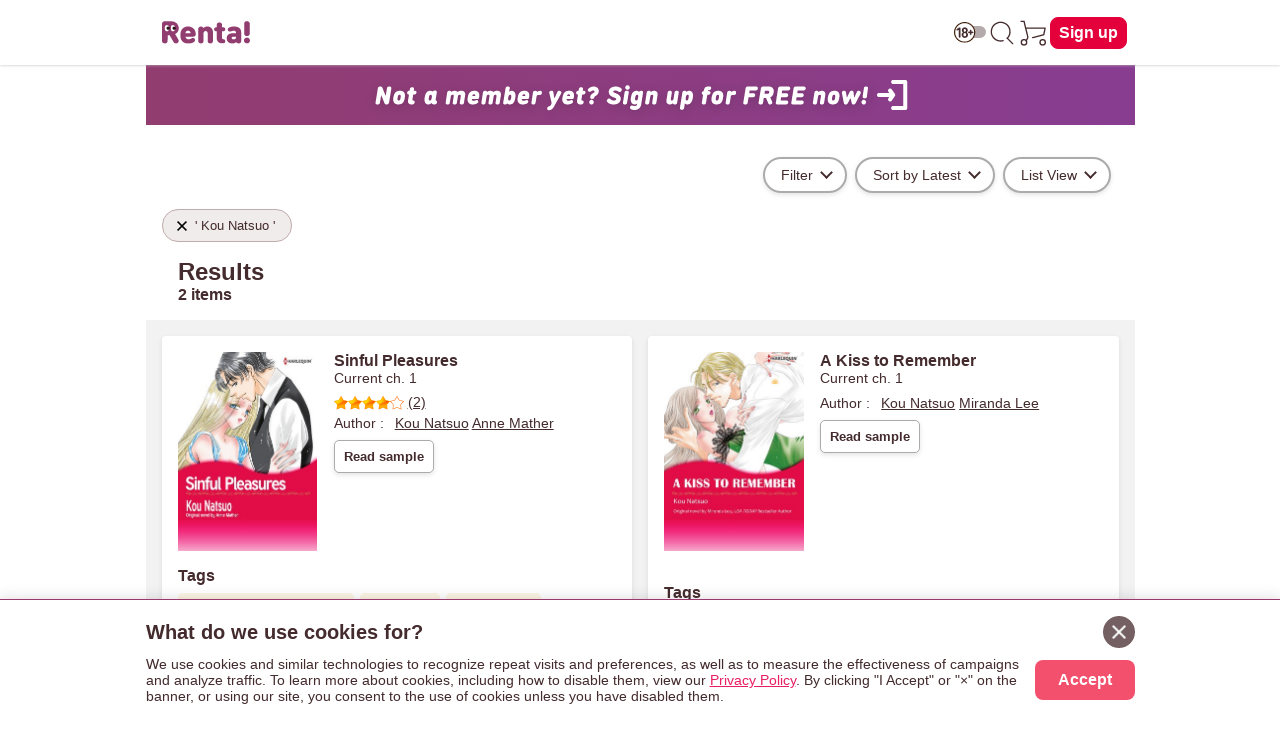

--- FILE ---
content_type: text/html; charset=UTF-8
request_url: https://www.ebookrenta.com/renta/sc/frm/search?word=Kou+Natsuo&col=info&crd=1
body_size: 31903
content:
<!DOCTYPE html>
<html lang="en">
<head>
<meta charset="UTF-8">
<meta name="viewport" content="width=device-width, initial-scale=1.0">
<meta http-equiv="X-UA-Compatible" content="IE=Edge">
<meta name="format-detection" content="telephone=no"><!-- 数字の羅列を自動電話番号リンク化する機能を無力化 -->
<meta property="og:site_name" content="ebookRenta.com"><!-- ogp:SNSシェアした場合に表示されるサイト名 -->
<meta name="twitter:site" content="@Renta_yaoi"><!-- ogp:Twitterシェアした場合のアカウント連携 -->
<!-- 無力なogpデータ：日本語版はitemごとに画像がかわる→開発に相談  -->
<link href="//netdna.bootstrapcdn.com/font-awesome/4.1.0/css/font-awesome.css" rel="stylesheet">
<link rel="apple-touch-icon-precomposed" href="https://img.ebookrenta.com/lc/renta/img/_en/logo/ios_home_bookmark_180180.png">
<link rel="shortcut icon" href="/renta/img/_en/logo/favicon_en.ico" />
<link rel="stylesheet" href="https://img.ebookrenta.com/lc/renta/pub/_en/css/en_pc.css">
<link rel="stylesheet" href="https://img.ebookrenta.com/lc/renta/pub/_en/css/adjust.css">
<link rel="stylesheet" href="https://img.ebookrenta.com/lc/renta/pub/_en/css/inline-fallback.css">
<link rel="stylesheet" href="https://img.ebookrenta.com/lc/renta/pub/_en/css/btn.css">
<link rel="stylesheet" href="https://img.ebookrenta.com/lc/renta/pub/_en/css/scrlx_irreg.css">
<link rel="stylesheet" href="https://img.ebookrenta.com/lc/renta/pub/_en/css/fadein_image.css">
<script src="https://ajax.googleapis.com/ajax/libs/jquery/3.3.1/jquery.min.js"></script>
<script src="https://img.ebookrenta.com/lc/renta/pub/_en/js/en_allpage_1.js"></script>
<script src="https://img.ebookrenta.com/lc/renta/pub/_en/js/modal_slidein.js"></script>
<script src="https://img.ebookrenta.com/lc/renta/pub/_en/js/purchase_route.js" defer></script>
<script src="https://img.ebookrenta.com/lc/renta/pub/_en/js/scrlx_irreg.js" defer></script>
<script src="https://img.ebookrenta.com/lc/renta/pub/_en/js/gra_for_you.js" defer></script>

<script>
const GLOBAL_monthNewPayUser = '0';
const GLOBAL_buyFlg = '';
const GLOBAL_r18 = getCookie("r18");	// r18cookie [空:未設定, 0:未設定, 1:yes, 2:no]
const GLOBAL_adlt_typ = "0-00";	// => 数字4桁 ( 0000 / 1111 ) => 登録直後は3桁になる ( R18通過状況が無い ログアウトして再度ログインするか、年齢登録すると4桁になる)
			// ・4桁の数字の意味
			// 		R18通過状況 	=> 0:未通過 1:通過済
			// 		ユーザ設定 		=> - or 0:未ログイン or 未設定 1:許可 2:拒否 => -と0はよくわからん要調査
			// 		支店制御(購入) => 0:パピレスで承認 1:無条件許可 2:拒否 3:支店側で承認(初回のみ) 4:支店側で承認(毎回)
			// 		支店制御(閲覧) => 0:パピレスで承認 1:無条件許可 2:拒否
const GLOBAL_adlt_userSet = GLOBAL_adlt_typ.substr(-3,1);	// 3桁の場合があるので後ろから見る（先頭が消える）

let GLOBAL_appAndFlg = "";	// 0:appAndじゃない 1:appAndである
let GLOBAL_appIosFlg = "";	// 0:appIosじゃない 1:appIosである
const GLOBAL_devIdFlg = "0";	// 0:iosアプリの端末ログインではない 1:iosアプリの端末ログインである
const login_stat = "newuser";	// ユーザーのログイン状態


var ua =  navigator.userAgent;	// 削除予定 どうしてもこの変数名を使うときは各テンプレの中で定義してください
let GLOBAL_ua =  navigator.userAgent;
if(GLOBAL_ua.match(/enRentaApp/i) == null){	// andアプリじゃない
	GLOBAL_appAndFlg = 0;
} else {	// アプリ
	GLOBAL_appAndFlg = 1;
}

if(GLOBAL_ua.match(/EnMedusaBookReader/i) == null){	// iosアプリじゃない
	GLOBAL_appIosFlg = 0;
} else {	// アプリ
	GLOBAL_appIosFlg = 1;
}

// user_idの特定の値除外用
function sanitizeUserId(hashedUid) {
  var excludeValue = '859ad2193bda7ef0cc6c5deceeb6f0a114a18df60b51efce57af3ecd5872f82c';
  return (hashedUid === excludeValue) ? '' : hashedUid;
}
const cleanedUid = sanitizeUserId('859ad2193bda7ef0cc6c5deceeb6f0a114a18df60b51efce57af3ecd5872f82c');

// GTM用データレイヤー
window.dataLayer = window.dataLayer || [];
dataLayer.push({
	'monthNewPayUser': '0',
	'buyFlg': '',
	'user_id': cleanedUid,
	'fbp_dummy': 0,
	'appAndFlg': GLOBAL_appAndFlg,
	'login_stat': login_stat
});

function jump_viewer(url){
 window.open(url,'typ84','left=0,top=0,width='+(screen.availWidth-10)+',height='+(screen.availHeight-30)+',toolbar=no,resizable=yes,scrollbars=yes');
}

// cookieを取得する
function getCookie(tgtcookie){
	var i, index, arr;
	arr = document.cookie.split(";");
	for(i=0; arr.length > i; i++) {
		index = arr[i].indexOf("=");
		if(arr[i].substring(0, index) == tgtcookie || arr[i].substring(0, index) == " " + tgtcookie){
			return arr[i].substring(index + 1);
		}
	}
	return "";
}

// cookieをセットする
function doSetCookie(key, value, days = 365) {
	let expires = new Date();
	expires.setTime(expires.getTime() + days * 24 * 60 * 60 * 1000); // 日数をミリ秒に変換
	let cookieString = `${encodeURIComponent(key)}=${encodeURIComponent(value)}; expires=${expires.toUTCString()}; domain=ebookrenta.com; path=/`;
	document.cookie = cookieString;
}

// === モーダルの中の要素の場合GTMのトリガーのgtm.linkclickにならない => onclick="event.stopPropagation();" が原因だがこれは必要なので別の関数で対応
let gtmClickCountAllPageCommon = (e) => {
	let click_t__ele = e.currentTarget;
	let pagefilename__value = click_t__ele.dataset.pagefilename;
	let clickcounttarget__value = click_t__ele.dataset.clickcounttarget;

	//クリックカウント
	window.dataLayer = window.dataLayer || [];
	dataLayer.push({
		"event": "clickCount__allPageCommon",
		"pagefilename": pagefilename__value,
		"clickcounttarget": clickcounttarget__value,
	});
}

// === 出し分け用クラス =========
// Andアプリで除外 iosアプリで除外 r18のフラグで除外 ユーザーのアダルトフラグで除外
// noにすると削除される => headerのアイコンは消えたらダメなのでこのクラスは使えない
// r18コンテンツの除外
let dispChenge_r18Item = () => {
	// GLOBAL_adlt_userSet	// ユーザーのアダルトの設定状況	frameで宣言
	// GLOBAL_appAndFlg			// andアプリかどうか	frameで宣言
	// GLOBAL_appIosFlg			// iosアプリかどうか	frameで宣言
	// GLOBAL_r18						// r18cookieの状態	frameで宣言

	const removeElements = (className) => {
		const elements = document.getElementsByClassName(className);
		while (elements.length > 0) elements[0].remove();
	};

	const displayElements = (className, displayStyle) => {
		const elements = document.getElementsByClassName(className);
		for (let el of elements) el.style.display = displayStyle;
	};

	if (GLOBAL_appAndFlg == 0 && GLOBAL_appIosFlg == 0 && GLOBAL_adlt_userSet != 2) {
		if (GLOBAL_r18 == 1) {
			displayElements("js-dispCheck-r18Item__b", "block");
			displayElements("js-dispCheck-r18Item__f", "flex");
		} else {
			removeElements("js-dispCheck-r18Item__b");
			removeElements("js-dispCheck-r18Item__f");
		}
	} else {
		removeElements("js-dispCheck-r18Item__b");
		removeElements("js-dispCheck-r18Item__f");
	}
};
window.addEventListener("DOMContentLoaded", dispChenge_r18Item);

// r18とアプリを見て制御 => 廃止予定
let r18DispCheck__block = () => {
	// ついてたら消す
	var target__array = document.getElementsByClassName("js-r18DispCheck__block");	// このクラス名のものを削除する
	for(var i = target__array.length - 1; i >= 0; i--){
		if(GLOBAL_appAndFlg == "1" || GLOBAL_appIosFlg == "1"){	// andアプリかiosアプリなら即削除
			target__array[i].remove();
		} else if(GLOBAL_r18 != "1"){	// アプリじゃなくてもr18クッキーを持ってなければ削除
			target__array[i].remove();
		} else {	// 上記以外が表示
			target__array[i].style.display = "block";
		}
	}

	var target__array = document.getElementsByClassName("js-r18DispCheck__flex");	// このクラス名のものを削除する
	for(var i = target__array.length - 1; i >= 0; i--){
		if(GLOBAL_appAndFlg == "1" || GLOBAL_appIosFlg == "1"){	// andアプリかiosアプリなら即削除
			target__array[i].remove();
		} else if(GLOBAL_r18 != "1"){	// アプリじゃなくてもr18クッキーを持ってなければ削除
			target__array[i].remove();
		} else {	// 上記以外が表示
			target__array[i].style.display = "flex";
		}
	}
}
window.addEventListener("DOMContentLoaded",r18DispCheck__block);

// Andアプリで除外 iOSアプリで除外
let appDispCheck__block = () => {
	// ついてたら消す
	var target__array = document.getElementsByClassName("js-appDispCheck__block");	// このクラス名のものを削除する
	for(var i = target__array.length - 1; i >= 0; i--){
		if(GLOBAL_appAndFlg == "1" || GLOBAL_appIosFlg == "1"){	// andアプリかiosアプリなら即削除
			target__array[i].remove();
		}  else {	// 上記以外が表示
			target__array[i].style.display = "block";
		}
	}
	var target__array = document.getElementsByClassName("js-appDispCheck__flex");	// このクラス名のものを削除する
	for(var i = target__array.length - 1; i >= 0; i--){
		if(GLOBAL_appAndFlg == "1" || GLOBAL_appIosFlg == "1"){	// andアプリかiosアプリなら即削除
			target__array[i].remove();
		}  else {	// 上記以外が表示
			target__array[i].style.display = "flex";
		}
	}
}
window.addEventListener("DOMContentLoaded",appDispCheck__block);

// Andアプリでのみ除外
let dispRemove__andApp = () => {
	var target__array = document.getElementsByClassName("js-dispRemove__andApp__block");	// このクラス名のものを削除する
	for(var i = target__array.length - 1; i >= 0; i--){
		if(GLOBAL_appAndFlg == "1"){	// andアプリなら即削除
			target__array[i].remove();
		}  else {	// 上記以外が表示
			target__array[i].style.display = "block";
		}
	}
	var target__array = document.getElementsByClassName("js-dispRemove__andApp__flex");	// このクラス名のものを削除する
	for(var i = target__array.length - 1; i >= 0; i--){
		if(GLOBAL_appAndFlg == "1"){	// andアプリなら即削除
			target__array[i].remove();
		}  else {	// 上記以外が表示
			target__array[i].style.display = "flex";
		}
	}
}
window.addEventListener("DOMContentLoaded", dispRemove__andApp);

// iOSアプリでのみ除外
let dispRemove__iosApp = () => {
	var target__array = document.getElementsByClassName("js-dispRemove__iosApp__block");	// このクラス名のものを削除する
	for(var i = target__array.length - 1; i >= 0; i--){
		if(GLOBAL_appIosFlg == "1"){	// iosアプリなら即削除
			target__array[i].remove();
		}  else {	// 上記以外が表示
			target__array[i].style.display = "block";
		}
	}
	var target__array = document.getElementsByClassName("js-dispRemove__iosApp__flex");	// このクラス名のものを削除する
	for(var i = target__array.length - 1; i >= 0; i--){
		if(GLOBAL_appIosFlg == "1"){	// iosアプリなら即削除
			target__array[i].remove();
		}  else {	// 上記以外が表示
			target__array[i].style.display = "flex";
		}
	}
}
window.addEventListener("DOMContentLoaded", dispRemove__iosApp);

// 端末ログインの時のみ出す(ios) 
let dispShow__devId = () => {
	var target__array = document.getElementsByClassName("js-dispShow__devId");	// このクラス名のものを削除する
	for(var i = target__array.length - 1; i >= 0; i--){
		if(GLOBAL_devIdFlg == "1"){	// 端末ログインの時に出す
			target__array[i].style.display = "block";
		}  else {	// 上記以外が表示
			target__array[i].remove();
		}
	}
}
window.addEventListener("DOMContentLoaded", dispShow__devId);

// ページ内アンカー(スムーススクロール)
function enableSmoothScroll() {
	document.querySelectorAll('a[href^="#"]').forEach(anchor => {
		anchor.addEventListener('click', function (e) {
			e.preventDefault(); // デフォルトのリンク動作を防止
			const href = this.getAttribute('href'); // href 属性を取得
			const target = href === '#' || href === '' ? document.documentElement : document.querySelector(href);

			if (target) {
				const header = document.querySelector('header');
				const headerHeight = header ? header.getBoundingClientRect().height : 0;
				const position = target.getBoundingClientRect().top + window.pageYOffset - headerHeight; // fixed header の高さ分調整
				window.scrollTo({
					top: position,
					behavior: 'smooth', // スムーズスクロールを有効化
				});
			}
		});
	});
}
document.addEventListener('DOMContentLoaded', enableSmoothScroll);

// === ■ アプリと18+のだし分け GLOBAL_より後ろに書く test === //
function getPlatform() {
	if (GLOBAL_appAndFlg == "1") return "and";	// Android Appの時
	if (GLOBAL_appIosFlg == "1") return "ios";	// iOS Appの時
	return "web"; // デフォルトはWEB
}

function GLOBALgetCookie(name) {
	const match = document.cookie.match(new RegExp("(^| )" + name + "=([^;]+)"));
	return match ? match[2] : null;
}

function showElementsByPlatformAndAge() {
	// 使い方
	// data-js-show-on="" をつける
	//   => 値は表示したいプラットフォーム => web, and, ios, age-restricted
	// data-js-show-styleをつける
	//   => 値はdisplayの値を書く

	const platform = getPlatform();
	const r18 = GLOBALgetCookie("r18");

	document.querySelectorAll("[data-js-show-on]").forEach(element => {
		// 既に処理が完了した要素はスキップ
		if (element.dataset.jsProcessed === "true") {
			return;
		}

		const showTargets = element.dataset.jsShowOn.split(",").map(s => s.trim());
		const displayStyle = element.dataset.jsShowStyle || "none"; // デフォルト値はnone

		// "age-restricted" を持つ場合、iOSまたはAndroidでr18が"1"なら強制的に非表示
		if (showTargets.includes("age-restricted") && (platform === "ios" || platform === "and") && r18 === "1") {
			return;
		}

		// プラットフォームと一致する場合に表示
		if (showTargets.includes(platform)) {
			element.style.display = displayStyle;
			element.dataset.jsProcessed = "true";  // 処理済みフラグを追加
			return;
		}

		// "age-restricted" の場合、platformが"web" かつ r18が"1"のときのみ表示
		if (showTargets.includes("age-restricted") && platform === "web" && r18 === "1") {
			element.style.display = displayStyle;
			element.dataset.jsProcessed = "true";  // 処理済みフラグを追加
		}
	});
}
window.addEventListener("DOMContentLoaded", showElementsByPlatformAndAge);	// アプリと18+のだし分け

// 基本headerのアイコン用あとsearch アプリで削除 アダルト拒否で削除 yes/noはどちらでも表示
let dispChenge_ageRestricted = () => {
	const removeElements = (className) => {
		const elements = document.getElementsByClassName(className);
		while (elements.length > 0) elements[0].remove();
	};

	const displayElements = (className, displayStyle) => {
		const elements = document.getElementsByClassName(className);
		for (let el of elements) el.style.display = displayStyle;
	};

	if (GLOBAL_appAndFlg == 0 && GLOBAL_appIosFlg == 0 && GLOBAL_adlt_userSet != 2) {
		displayElements("js-dispChenge_age-restricted__b", "block");
		displayElements("js-dispChenge_age-restricted__f", "flex");
	} else {
		removeElements("js-dispChenge_age-restricted__b");
		removeElements("js-dispChenge_age-restricted__f");
	}
};
window.addEventListener("DOMContentLoaded", dispChenge_ageRestricted);

// opacityでの表現 => 読み込み時にふわっと消す事は無い想定
function showElementsByOpacity() {
	// 使い方
	// data-js-show-opacity="0"をつける
	// 使うページ内でトリガーする DOMContentLoaded 推奨

	document.querySelectorAll("[data-js-show-opacity]").forEach(element => {
		element.dataset.jsShowOpacity = "1";
	});
}

// === header 年齢制限トリガーの表示切替ととび先の書き換え seachでも使う ====================================================== //
let ageRestrictedCookieSetting = () => {
	// cookie の値を取得
	const r18_value = getCookie("r18");

	// 対象の画像要素をすべて取得
	const ageRestrictedIcon__eles = document.querySelectorAll('[data-role="age-restricted-icon"]');
	if (!ageRestrictedIcon__eles.length) return;

	// 現在の状態に応じた画像を設定
	let iconSrc = "/renta/img/_en/icon/icon_switch_off.svg"; // デフォルト（off）
	if (r18_value === "1") {
		iconSrc = "/renta/img/_en/icon/icon_switch_on.svg";
	}

	// 対象の画像をユーザーの状態と合わせて表示する
	ageRestrictedIcon__eles.forEach((img) => {
		img.setAttribute("src", iconSrc);
		img.style.display = "block";
	});

	// 最初に取得しておく（itemでも共通で使う）
	const headerSwitchEl = document.getElementById("js-btn-header-switch-age-restricted");

	// itemページのみ独自処理
	if (location.pathname.includes("/renta/sc/frm/item/")) {
		changeHandle_headGateLink(headerSwitchEl); // item内定義の関数
		return;
	}

	// 共通関数でリンクに処理を付与
	const addGateLinkEvent = (el, pagefilename) => {
		if (!el) return;

		// GTM用属性
		el.setAttribute("onclick", "gtmClickCountAllPageCommon(event);");
		el.dataset.pagefilename = pagefilename;
		el.dataset.clickcounttarget = "switch - " + r18_value;

		// 遷移イベント付与
		const gateParam = encodeURIComponent(location.href);
		const newGateUrl = `/renta/sc/frm/gate?go=${gateParam}&back=${gateParam}`;
		el.addEventListener("click", () => {
			window.location.href = newGateUrl;
		});
	};

	// headerとsearch両方に共通関数を適用
	addGateLinkEvent(headerSwitchEl, "head_logoff");
	if (location.pathname.includes("/renta/sc/frm/search")) {
		const searchSwitchEl = document.getElementById("js-btn-search-switch-age-restricted");
		addGateLinkEvent(searchSwitchEl, "search");
	}
};
window.addEventListener("DOMContentLoaded", ageRestrictedCookieSetting);

// 新規向け - バナークリックイベントを登録する関数
function addNewUserBannerClickEvent(bannerId) {
  var banner = document.getElementById(bannerId);
  if (!banner) return;

  banner.addEventListener("click", function(e) {
    e.preventDefault(); // デフォルトリンク動作を止める

    // dataLayer push
    window.dataLayer = window.dataLayer || [];
    dataLayer.push({
      'event': 'join_step',
      'step_name': 'click_banner_frame',
      'joinType': 'click_banner_frame'
    });

    // リンク遷移
    var href = banner.getAttribute("href");
    if (href) {
      window.location.href = href;
    }
  });
}

// 新規向け - 表示出し分け
function showNewUserSection() {
  // login_stat が newuser の場合のみ表示
  if (typeof login_stat !== "undefined" && login_stat === "newuser") {
    document.querySelectorAll(".js-newuser-section").forEach(function(el) {
      el.style.display = "block";
    });
    document.querySelectorAll(".js-logon-section").forEach(function(el) {
      el.style.display = "none";
    });
		// クリックイベントを関数で登録
    addNewUserBannerClickEvent("js-newuser-join_ent_banner");
  } else {
    document.querySelectorAll(".js-newuser-section").forEach(function(el) {
      el.style.display = "none";
    });
    document.querySelectorAll(".js-logon-section").forEach(function(el) {
      el.style.display = "block";
    });
	}
}
document.addEventListener("DOMContentLoaded", showNewUserSection);


// === page performance対策 LCP, CLS ============================== //
// main読み込み後にfooterの表示
window.addEventListener('load', () => {
	// mainの高さが確定した後にfooterを表示
	const footer = document.querySelector("footer");
	footer.classList.add("showOn");
});

// 画像の遅延読み込み
window.addEventListener("DOMContentLoaded", () => {
	/**
	* 画像が読み込み済みならすぐ表示、それ以外はloadイベントで表示
	* fadeIn-image-loaded を付与することで「ふわっと」表示（画像読み込みのタイミングずれを低減）
	*/
	const handleImageLoad = (img) => {
		const showImage = () => {
			// 画像のふわっと表示
			img.classList.add('fadeIn-image-loaded');

			// 親要素の背景色を透明に
			if (img.parentElement) {
				img.parentElement.style.backgroundColor = 'transparent';
			}
		};
		if (img.complete) {
			showImage(); // キャッシュなどで既に読み込み済み
		} else {
			img.addEventListener('load', showImage); // 読み込み完了で表示
		}
	};

	/**
	* IntersectionObserver：
	* 画像が画面に入ったタイミングで処理を実行
	*/
	const intersectionObserver = new IntersectionObserver((entries, observer) => {
		entries.forEach(entry => {	// 監視対象全て
			if (entry.isIntersecting) {	// 個別の監視対象が画面に入ったら
				handleImageLoad(entry.target); // 読み込み＆ふわっと表示処理
				observer.unobserve(entry.target); // 1回だけ処理すればOKなので監視解除
			}
		});
	});

	/**
	* 対象の画像に対してIntersectionObserverを登録
	* 処理済は除外
	*/
	const observeImage = (img) => {
		if (!img.classList.contains('fadeIn-image-loaded')) {
			intersectionObserver.observe(img);
		}
	};

	/**
	* 初期表示されている画像を監視登録
	* ここがスタート
	* ファーストビューの画像は遅延除外
	*/
	document.querySelectorAll('.fadeIn-image:not(.fadeIn-image-fv)').forEach(observeImage);

	// ファーストビューは遅延除外なので、即呼び出し
	document.querySelectorAll('.fadeIn-image-fv').forEach(handleImageLoad);

	/**
	* MutationObserver：
	* DOMに新しく追加された画像（例：JSで生成）も自動で監視対象にする
	*/
	const mutationObserver = new MutationObserver(mutations => {
		mutations.forEach(mutation => {
			mutation.addedNodes.forEach(node => {
				if (node.nodeType === 1) { // 要素ノードのみ
					if (node.matches('.fadeIn-image:not(.fadeIn-image-fv)')) {
					  observeImage(node); // 自身が画像だった場合
					}
					
					// 子要素にも.fadeIn-imageを含むものがあれば監視
					node.querySelectorAll?.('.fadeIn-image:not(.fadeIn-image-fv)')?.forEach(observeImage);
				}
			});
		});
	});

	// body以下のDOM変更を監視（新しい画像を見逃さないように）
	mutationObserver.observe(document.body, {
		childList: true, // 直下の子要素の変化
		subtree: true    // ネストされた子要素も対象
	});
});
// === / page performance対策 LCP, CLS ============================== //

// === 米国式日付表記に変換 ======================== //
/**
 * yyyymmdd形式またはUNIXタイムスタンプを米国式の日付表記に変換する関数（例: "May 16, 2025"）。
 * @param {string|number} dateInput - 日付の入力値（"20250516" または UNIX秒）。
 * @param {"yyyymmdd"|"unix"} inputType - 入力形式を指定（"yyyymmdd" または "unix"）。
 * @returns {string} フォーマット済みの日付文字列（例: "May 16, 2025"）。
 */
function convertToUsDateFormat(dateInput, inputType) {
  let dateObj;

  if (inputType === 'yyyymmdd') {
    if (typeof dateInput !== 'string' || !/^\d{8}$/.test(dateInput)) {
      console.warn('Invalid yyyymmdd format.');
      return '';
    }
    const year = dateInput.slice(0, 4);
    const month = dateInput.slice(4, 6);
    const day = dateInput.slice(6, 8);
    dateObj = new Date(`${year}-${month}-${day}T00:00:00+09:00`);
  } else if (inputType === 'unix') {
  const timestamp = Number(dateInput);
  if (isNaN(timestamp)) {
    console.warn('Invalid UNIX timestamp.');
    return '';
  }
  dateObj = new Date(timestamp * 1000);
} else {
    console.warn('Unsupported inputType.');
    return '';
  }

  return dateObj.toLocaleDateString('en-US', {
    year: 'numeric',
    month: 'long',
    day: 'numeric'
  });
}
// === /米国式日付表記に変換 ======================== //

</script>
<style>
/* r18itemのだし分け */
.js-dispCheck-r18Item__b,
.js-dispCheck-r18Item__f {
	display: none;
}

/* r18とアプリの表示制限 => 廃止予定 */
.js-r18DispCheck__block,
.js-r18DispCheck__flex {
	display: none;
}
/* アプリの表示制限 */
.js-appDispCheck__block,
.js-appDispCheck__flex,
.js-dispRemove__andApp__block,
.js-dispRemove__andApp__flex,
.js-dispRemove__iosApp__block,
.js-dispRemove__iosApp__flex,
.js-dispShow__devId {
	display: none;
}

/* 年齢制限設定でのだし分け */
.js-dispChenge_age-restricted__b,
.js-dispChenge_age-restricted__f {
	display: none;
}

/* 新規/既存のだし分け */
.js-newuser-section,
.js-logon-section {
	display: none;
}

/* 新規向け表示 */
.newuser-join_ent_banner_wrap {
	display: block;
	max-width: 989px;
	margin: 0 auto;
	background: linear-gradient(90deg,rgba(146, 61, 112, 1) 0%, rgba(136, 61, 145, 1) 100%);
}
.newuser-join_ent_banner_wrap [data-fadein-image="banner60060"] {
	max-width: 600px;
	margin: 0 auto;
}

/* scrollTop */
#scrollTop {
	width: 60px;
	height: 60px;
	text-align: center;
	cursor: pointer;
	position: fixed;
	bottom: 54px;	/* iosアプリを考慮して 8 + 46 */
	right: 10px;
	display: none;
	opacity: 0.9;
	z-index: 2;
	background: #fff;
	border-radius: 3px;
	-webkit-border-radius: 3px;
	border: 1px solid #fff;
	margin: 3px auto;
}

/* ccpa newsp.cssにあるがレスポンシブ用にリネームして再定義 */
.ccpa-dialog {
	position: fixed;
	bottom: 0;	/* iosアプリの時はjsで浮かせる */
	z-index: 9999;
	background: #fff;
	width: 100%;
	padding: 16px;
	box-shadow: 0 6px 16px 2px #442b2d4a;
	font-size: 14px;
	box-sizing: border-box;
	border-top: 1px solid #9b386e;
}
.ccpa-innerWrap {
	max-width: 989px;
	margin: 0 auto;
	position: relative;
}
.ccpa-cancel {
	display: inline-flex;
	width: 32px;
	height: 32px;
	background: #746062;
	border-radius: 20px;
	align-items: center;
	justify-content: center;
	position: absolute;
	right: 0;
	top: 0;
	cursor: pointer;
}
.ccpa-cancel::after {
	content: '';
	background-image: url(/renta/img/_en/icon/cancel_icon.png);
	width: 14px;
	height: 14px;
	background-size: contain;
}
.ccpa-textWrap {
	display: flex;
	flex-direction: column;
}
.ccpa-title {
	font-weight: 600;
	font-size: 20px;
	margin-bottom: 8px;
	min-height: 32px;	/* close ntnの高さに合わせる */
	line-height: 32px;
	padding-right: 40px;	/* 8 + 32 */
}
.ccpa-text {
	margin-bottom: 8px;
}
.ccpa-textLink {
	text-decoration: underline;
	color: #e91e63;
}
.ccpa-btnWrap {
	display: flex;
	justify-content: flex-end;
}
.ccpa-btn {
	background: #f2506d;
	color: #fff;
	width: fit-content;
	border-radius: 8px;
	padding: 0px 16px;
	width: 100px;
	height: 40px;
	line-height: 40px;
	text-align: center;
	font-size: 16px;
	font-weight: 600;
	cursor: pointer;
}

/* === クラス名での出し分け 最後に書く ========= */
/* visibility と opacity による表示 */
.is-visible-opacity {
	visibility: visible;
	opacity: 1;
	transition: opacity 0.3s ease, visibility 0.3s ease;
}

/* visibility と opacity による非表示 */
.is-hidden-opacity {
	visibility: hidden;
	opacity: 0;
	transition: opacity 0.3s ease, visibility 0.3s ease;
}

/* display による表示 */
.is-block-display {
	display: block;
}
.is-flex-display {
	display: flex;
}
.is-inline-display {
	display: inline;
}

/* display による非表示 */
.is-hidden-display {
	display: none;
}

/* === test用 === */
[data-js-show-on] {
	display: none;
}

/* 初期状態で非表示 */
[data-js-show-opacity="0"] {
	opacity: 0;
	visibility: hidden;
	transition: opacity 0.3s ease, visibility 0.3s ease;
}

/* opacityが1の時、表示される */
[data-js-show-opacity="1"] {
	opacity: 1;
	visibility: visible;
	transition: opacity 0.3s ease, visibility 0.3s ease;
}
/* === test用 ここまで === */

/* media query */
@media screen and (min-width:360px){
}
@media screen and (min-width:600px){	/* ここからTAB想定 */
	.ccpa-textWrap {
		flex-direction: row;
		align-items: center;
	}
	.ccpa-text {
		margin-bottom: 0;
		margin-right: 16px;
	}
}
@media screen and (min-width:900px){	/* ここからPC想定 */
}
</style>

    <title>eBook Renta! - Title List - Kou Natsuo</title>

<meta name="robots" content="noindex,follow">

<!-- Google Tag Manager --><!-- 最後に書く -->
<script>(function(w,d,s,l,i){w[l]=w[l]||[];w[l].push({'gtm.start':
new Date().getTime(),event:'gtm.js'});var f=d.getElementsByTagName(s)[0],
j=d.createElement(s),dl=l!='dataLayer'?'&l='+l:'';j.async=true;j.src=
'https://www.googletagmanager.com/gtm.js?id='+i+dl;f.parentNode.insertBefore(j,f);
})(window,document,'script','dataLayer','GTM-NGGD33F');</script>
<!-- End Google Tag Manager -->

</head>

<body>

<!-- Google Tag Manager (noscript) -->
<noscript>
	<iframe src="https://www.googletagmanager.com/ns.html?id=GTM-NGGD33F" height="0" width="0" style="display:none;visibility:hidden"></iframe>
</noscript>
<!-- End Google Tag Manager (noscript) -->

<noscript>
	<div style="color: red;">This site requires JavaScript to work properly. Please enable JavaScript in your browser settings.</div>
</noscript>

<!-- 最適表示リンク -->


<style>
/* header icon のバッジ */
.header-icon-cartFlag_0 {
	display: none;
}
.header-icon-cartFlag_1 {
	width: 14px;
	height: 14px;
	border-radius: 7px;
	background-color: #F20031;
	display: inline-block;
	position: absolute;
	right: -8px;
	top: 0;
}
</style>

<!-- header -->
<header id="js-header-fixedWrap" class="header-fixedWrap"><!-- 別ページのjsで使うのでid注意 -->

	<div class="header-mainWrap w-max989 flex-dir_r-jusC_sB-aliI_c">
		<div class="marginR__8">
			<a class="header-logo-link hoverA-opa-0p8 gtm_clickCount__allPageCommon" data-pagefilename="head_logoff" data-clickcounttarget="logo img" href="/">
				<img id="logo" class="header-logo-image" src="/renta/img/_en/logo/renta_en_logo.svg" alt="Renta! logo" width="300px" height="80px">
			</a>
		</div>

		<div class="header-icon-itemWrap">

			<!-- 年齢制限の切替 -->
			<div id="js-switch-age-restricted-wrap" class="header-icon-item js-dispChenge_age-restricted__b" data-wrap-name="switch-age-restricted">
				<button id="js-btn-header-switch-age-restricted" class="header-icon-trigger" aria-label="switch age-restricted">
					<img src="/renta/img/_en/icon/icon_switch_off.svg" alt="age-restricted icon" data-role="age-restricted-icon">
				</button>
			</div>

			<!-- search -->
			<div class="header-icon-item" data-btn-name="icon-search">
				<a class="header-icon-trigger gtm_clickCount__allPageCommon" data-pagefilename="head_logon" data-clickcounttarget="search icon" href="/renta/sc/frm/page/search_for_manga.htm" aria-label="search">
					<svg class="icon-svg" xmlns="http://www.w3.org/2000/svg" viewBox="0 0 48 48">
						<defs><style>.cls-1,.cls-2{fill:none;}.cls-2{stroke:#442b2d;stroke-linecap:round;stroke-linejoin:round;stroke-width:2px;}</style></defs>
						<g>
							<g><rect class="cls-1" width="48" height="48"/></g>
							<g><path class="cls-2" d="M25.66,35.52A14.24,14.24,0,0,1,22,36a14,14,0,1,1,9.9-4.1"/><line class="cls-2" x1="40" y1="40" x2="31.9" y2="31.9"/></g>
						</g>
					</svg>
				</a>
			</div>

			<!-- cart -->
			<div class="header-icon-item" data-btn-name="icon-cart">
				<a class="header-icon-trigger gtm_clickCount__allPageCommon" data-pagefilename="head_logon" data-clickcounttarget="cart icon" href="https://secure.ebookrenta.com/renta/sc/cart.cgi" aria-label="cart">
					<svg class="icon-svg" xmlns="http://www.w3.org/2000/svg" viewBox="0 0 48 48">
						<defs>
							<style>.cls-1,.cls-2{fill:none;}.cls-2{stroke:#442b2d;stroke-linecap:round;stroke-linejoin:round;stroke-width:2px;}</style>
						</defs>
						<g>
							<g><rect class="cls-1" width="48" height="48"/></g>
							<g><polyline class="cls-2" points="12 16.72 40.68 16.72 38.64 26.61 22 31"/><polyline class="cls-2" points="4.69 6.46 9 6.46 14.87 30.45 12.59 35.18"/><circle class="cls-2" cx="9" cy="38" r="4"/><circle class="cls-2" cx="37" cy="38" r="4"/></g>
						</g>
					</svg>
					<span class="js-head_cart_icon-dot header-icon-cartFlag_0"></span>
				</a>
			</div>

			<div class="header-signin-wrap">
				<a class="btn-base hoverA-opa-0p8 gtm_clickCount__allPageCommon js-logon-section" data-pagefilename="head_logoff" data-clickcounttarget="log in" data-btn-name="log in" href="/renta/sc/jump/login">Log in</a>
				<a class="btn-base hoverA-opa-0p8 gtm_clickCount__allPageCommon js-newuser-section" data-pagefilename="head_logoff" data-clickcounttarget="sign in" data-btn-name="sign up" href="/renta/sc/jump/join_ent">Sign up</a>
			</div>

		</div>

	</div><!-- /header-mainWrap -->
</header>

<main>
<div id="container">
	<div id="mainwrap">
		<!-- 新規向けバナー表示位置 -->
		<div class="js-newuser-section" style="display: none;">
			<a id="js-newuser-join_ent_banner" class="newuser-join_ent_banner_wrap" href="/renta/sc/jump/join_ent">
				<div class="fadeIn-base" data-fadein-image="banner60060">
					<img class="fadeIn-image" src="https://img.ebookrenta.com/lc/renta/img/_en/other/sign_up_banner.png">
				</div>
			</a>
		</div>

<style>
:root {
	--scrollbar: 17px;
	--iosApp_uMenuHeight: 0px;
}
* {
	box-sizing: border-box;
}
body {
	color: #442b2d;
	background: #fff;
}

.styleReset {	/* 必ずclassの先頭に書く */
	background-color: transparent;
	cursor: pointer;
	margin: 0;
	padding: 0;
	border: none;
	border-radius: 0;
	-webkit-appearance: none;
	-moz-appearance: none;
	appearance: none;
}

/* ------------------ */
/* ■searchヘッダー   */
/* ------------------ */
#headinfo,
#headinfo-off {	/* SPのスタイル打ち消し用 */
	overflow: hidden;
}
.search-header-scrollWrap {
	padding: 16px;
	overflow: hidden;
}
.search-header-scrollItem {
	padding: 8px 16px;
	border: 2px solid #ababab;
	border-radius: 30px;
	font-size: 0.9em;
	margin-right: 8px;
	white-space: nowrap;
	background: #fff;
	cursor: pointer;
	opacity: 0;	/* JS用 */
	visibility : visible;	/* JS用 */
}
.js-search-header-scrollItem__active {	/* JS用 */
	background: #825956;
	border: 2px solid #654443;
	color: #fff;
}
.js-search-header-scrollItem__active_min {	/* JS用 */
	background: #efefef;
	border: 2px solid #654443;
}
.search-header-infoWrap {
	margin: 0 2em 1em;
}

/* 検索結果のヒット数の枠 */
.search-header-layoutWrap {
	display: flex;
	align-items: center;
	justify-content: space-between;
	margin-bottom: 8px;
}
.search-header-hitsWrap {
	display: flex;
	align-items: flex-start;
	flex-direction: column;
}
#search-header-hitsCount {
	display: none;	/* js用 */
}


/* 現在の絞り込み条件 */
#js-currentFilterTagList-wrap {	/* 中身がある場合に表示する */
	margin: 0 1em 0.5em;
	display: none;	/* flex */
	flex-wrap: wrap;
}
.currentFilterTagList-item {
	padding: 8px 16px;
	background: #f0eceb;
	border-radius: 30px;
	margin-right: 8px;
	font-size: 0.8em;
	color: #442b2d;
	border: 1px solid #c0adac;
	margin-bottom:  8px;
	padding-left: 32px;
	position: relative;
	overflow: hidden;
	text-overflow: ellipsis;
	white-space: nowrap;
}
.currentFilterTagList-delBtn {
	position: absolute;
	left: 14px;
	width: 10px;
	top: 50%;
	margin-top: -5px;
	cursor: pointer;
}
.currentFilterTagList-delImg {
	width: 100%;
	display: block;
}

/* ------------------ */
/* ■ 各種モーダル   */
/* ------------------ */
.modal-title_wrap {
	margin-bottom: 32px;
}
.modal-title {
	font-size: 20px;
	font-weight: bold;
	position: relative;
	display: flex;
	align-items: center;
	justify-content: center;
}
.modal-sort-wrap,
.modal-type-wrap,
.modal-filter-wrap {
	width: 280px;	/* jsで可変	*/
	opacity: 0;
	visibility: hidden;
	position: fixed;
	top: 0px;
	left: 100vw;
	background: #fff;
	transition: 0.3s;
	padding: 16px;
}
.modal-filter-wrap {	/* filter だけ8px */
	padding: 8px;
}
.search-block_filter_title {
	font-size: 1.25em;
	font-weight: bold;
	position: relative;
	display: flex;
	align-items: center;
	justify-content: center;
}
.search-block_filter_title_wrap {
	margin-bottom: 32px;
}
.facet-item_wrap {
	border-bottom: 1px solid #e5e5e5;
}
.facet-title_link {
	display: block;
	color: #442b2d;
	position: relative;
	padding: 16px 0;
}
.facet-title_link_adjust {
	padding: 16px 0;
}
.facet-title_wrap {
	display: flex;
	flex-direction: column;
	align-items: flex-start;
	justify-content: center;
}
.key_title {
	font-size: 1.25em;
	font-weight: bold;
}
.key_title_focusValue {
	word-break: break-word;
}
.keyTitle_selectedValue{
	margin-top: 8px;
}
.facet_link_wrap {
	background: #fbfbfb;
	overflow: hidden;
	margin-bottom: 16px;
	border: 1px solid #ababab;
	border-radius: 8px;
	padding: 0 0.5em;
}
.js-facet_link_wrap {
	display: none;	/* js用 */
}

/* 絞り込み候補のアイテム */
.faset_list-item {
	width: fit-conten;
	color: #442b2d;
	padding: 16px 8px;
	display: flex;
	align-items: center;
}
.selected_radio_btn {
	position: relative;
	width: 15px;
	height: 15px;
	background: #fff;
	border-radius: 16px;
	border: 1px solid #442B2D;
	margin-right: 8px;
}

.faset_list-focus {
	pointer-events: none;
}
.faset_list-focus span::after {
	position: absolute;
	content: "";
	display: block;
	top: 2px;
	left: 2px;
	width: 9px;
	height: 9px;
	background: #442B2D;
	border-radius: 9px;
}
.facet_link_hide_wrap {
	display: none;
}
.facet_moreBtnWrap {
	margin: 16px;
	text-align: center;
}
.facet_moreBtn {
	display: inline-block;
	font-size: 0.8em;
	font-weight: bold;
	color: #F2506D;
	padding-right: 36px;
}
.search-send_wrap {
	width: 280px;	/* jsで可変 */
	opacity: 0;
	visibility: hidden;
	position: fixed;
	bottom: calc(0px + var(--iosApp_uMenuHeight));
	left: 100vw;
	z-index: 11;
	background: #fff;
	height: 88px;
	padding: 24px 16px;
	display: flex;
	justify-content: space-around;
	align-items: center;
	border-top: 1px solid #ccc;
	box-shadow: 0px -2px 4px #ababab50;
	transition: 0.3s;
}
.search-reset_btn {
	display: inline-block;
	text-align: center;
	color: #f2506d;
	font-weight: bold;
}
.search-send_btn {
	display: inline-block;
	padding: 8px 16px;
	text-align: center;
	border: 1px solid #825956;
	background: #654443;
	color: #fff;
	border-radius: 8px;
}
.search-result_cnt {
	font-size: 1em;
	font-weight: 600;
	margin: 0 8px;
}

/* ------------------------ */
/* 各種モーダル */
/* ------------------------ */
#js-modal-type-trigger {	/* js用 */
	opacity: 0;
	visibility: hidden;
}

/*-------------
 作品の表示（解説表示）
------------ */
.search-typeDesc-listItem {
	width: 100%;
	padding: 0.5em;
}
.search-typeDesc-listItemInnerwrap {
	display: flex;
	flex-wrap: wrap;
	background: #fff;
	padding: 1em;
	border-radius: 0.25em;
	height: 100%;
}

/* 作品書影 */
.search-typeDesc-coverWrap {
	width: 100px;
	margin-right: 8px;
}
.search-typeDesc-coverImage {
	display: block;
	width: 100%;
	border: 1px solid #e6e6e6;
}

/* 作品情報 */
.search-typeDesc-descWrap {
	flex: 1;
}
.search-typeDesc-titleLink {
	display: inline-block;
	width: fit-content;
}
.search-typeDesc-reviewWrap {
	margin-bottom: 4px;
}
.search-typeDesc-reviewImage{
	display: inline-block;
	vertical-align: middle;
	margin-right: 4px;
}
.search-typeDesc-reviewCount{
	display: flex;
	font-size: 0.9em;
	vertical-align: middle;
	align-items: center;
}
.localizedWrap img{
	height: 20px;
}
.search-typeDesc-tagWrap {
	width: 100%;
}
.search-showTags-tagWrap {
	display: flex;
	flex-wrap: wrap;
}
.search-showTags-tagWrap a {
	display: inline-block;
	font-size: 0.8em;
	color: #442b2d;
	margin-right: 0.5em;
	margin-bottom: 0.5em;
	padding: 0.5em 1em;
	background: #fcf5e4;
	border-radius: 5px;
}

/*-------------
 作品の表示（表紙表示）
------------ */
.search-typeCover-btnWrap {
	text-align: center;
}

/*-------------
 レンジスライダー
------------ */
.range_wrap {
	overflow: hidden;
	margin-bottom: 16px;
	padding: 8px;
	background: #fbfbfb;
}
.range_item_wrap {
	margin-bottom: 56px;
	position: relative;
}
.range_title {
	font-size: 14px;
	margin-bottom: 4px;
}
.range_title span {
	margin-right: 4px;
}
.range_slide {
	-webkit-appearance: none;
	appearance: none;
	cursor: pointer; /* カーソルを分かりやすく */
	outline: none; /* スライダーのアウトラインは見た目がキツイので消す */
	height: 4px; /* バーの高さ */
	width: 100%; /* バーの幅 */
	background: #e5e5e5; /* バーの背景色 */
	border-radius: 10px; /* バーの両端の丸み */
	display: block;
	margin: 16px auto;
}
.range_min_overlay {
	background: #E91E63;
	width: 100%;
	height: 6px;
	position: absolute;
	left: 0;
	right: 0;
	bottom: -1px;
	border-radius: 10px;
}
.range_max_overlay {
	background: #E91E63;
	width: 100%;
	height: 6px;
	position: absolute;
	left: 0;
	right: 0;
	bottom: -1px;
	border-radius: 10px;
}

/* WebKit向けのつまみ */
.range_slide::-webkit-slider-thumb {
	-webkit-appearance: none; /*デフォルトのつまみのスタイルを解除 */
	background: #E91E63; /* 背景色 */
	width: 16px; /* 幅 */
	height: 16px; /* 高さ */
	border-radius: 50%; /* 円形に */
	box-shadow: 0px 2px 4px 0px rgba(0, 0, 0, 0.15); /* 影 */
	z-index: 10;
	position: relative;
}

/* Moz向けのつまみ */
.range_slide::-moz-range-thumb {
	background: #E91E63; /* 背景色 */
	width: 16px; /* 幅 */
	height: 16px; /* 高さ */
	border-radius: 50%; /* 円形に */
	box-shadow: 0px 2px 4px 0px rgba(0, 0, 0, 0.15); /* 影 */
	border: none; /* デフォルトの線を消す */
	z-index: 10;
	position: relative;
}

/* Firefoxで点線が周りに表示されてしまう問題の解消 */
.range_slide::-moz-focus-outer {
	border: 0;
}

/* つまみをドラッグしているときのスタイル */
.range_slide:active::-webkit-slider-thumb {
	box-shadow: 0px 5px 10px -2px rgba(0, 0, 0, 0.3);
}
.range_scale_wrap {
	position: relative;
	font-size: 0.8em;
	line-height: 2em;
}
.range_scale_min {
	position: absolute;
	left: 0;
}
.range_scale_max {
	position: absolute;
	right: 0;
}

/*-------------
 作品の表示（表紙・解説共通）
------------ */
.search-listItemWrap {
	display: flex;
	flex-wrap: wrap;
	flex-direction: row;
	padding: 0.5em;
	min-width: 320px;
}
.viewMoreBtn {
	font-size: 0.8em;
	display: inline-block;
	padding: 8px 12px;
	border-radius: 4px;
	border: 1px solid #F2506D;
	color: #F2506D;
}

/* markのicon用 newとかmanga 親要素にclass付ける */
.search-markIcon_p img {
	display: inline-block;
	height: 13px;
	margin-right: 0.5em;
	vertical-align: middle;
}
.search-markIcon_p_bm img {	/* 下マージン付き */
	display: inline-block;
	height: 16px;
	margin-right: 0.5em;
	margin-bottom: 0.5em;
}
.localizedWrap > img {
	display: inline-block;
	height: 24px;
	margin-right: 0.5em;
	margin-bottom: 0.5em;
}

/* キャンペーンの表示 */
.list_discount_text {
	color: #fff;
	font-weight: 600;
	background: #ea1f62;
	padding: 0.25em 0.5em;
	text-align: center;
	font-size: 12px;
	margin-bottom: 4px;
}
/*-------------
■ （表紙・解説共通）
------------ */

/* ページネーション */
.search-Pn-nav {
	margin: 32px 8px;
}
.search-Pn-ul {
	display: flex;
	justify-content: center;
	list-style: none;
	background: #fff;
	line-height: 1.3;
}
.search-Pn-li {
	width: 100%;
	max-width: 44px;
	margin: 0 1%;	/* 無いよりまし程度 */
}
.search-Pn-a {
	color: #442b2d;
	display: block;
	position: relative;
	padding-top: 100%;
	height: 0;
	cursor: pointer;
	border-radius: 100%;
	background: #fff;
}
.search-Pn-a_focus {
	background: #fee5ea;
	font-weight: bold;
}
.search-Pn-a__prev{
	border-color: #ababab;
}
.search-Pn-a__prev:after {
	content: '';
	color: #f2506d;
	position: absolute;
	top: 50%;
	margin-top: -0.35em;
	left: 1.25em;
	width: 0.75em;
	height: 0.75em;
	border-right: solid 2px;
	border-bottom: solid 2px;
	transform: rotate(135deg);
	font-size: 0.9em;
}
.search-Pn-a__next{
	border-color: #ababab;
}
.search-Pn-a__next:after{
	content: '';
	color: #f2506d;
	position: absolute;
	top: 50%;
	margin-top: -0.35em;
	right: 1.25em;
	width: 0.75em;
	height: 0.75em;
	border-right: solid 2px;
	border-bottom: solid 2px;
	transform: rotate(315deg);
	font-size: 0.9em;
}
.search-Pn-span {
	position: absolute;
	top: calc((100% - 1.3em)/2);
	left: 0;
	right: 0;
	text-align: center;
	font-size: 0.9em;
}

/* 年齢制限の切り替えボタン */
.search-age-restricted-wrap {
	width: 32px;	/* 画像の横幅 */
}
.search-age-restricted-button {
	all: unset;
    display: block;
    cursor: pointer;
    position: relative;
    width: 100%;
    padding-bottom: 68%;	/* 画像の縦横比 */
}
.search-age-restricted-button img, .search-age-restricted-button svg {
    position: absolute;
    top: 0;
    left: 0;
    display: block;
}

/* media query */
@media screen and (min-width:360px){

}
@media screen and (min-width:600px){

}
@media screen and (min-width:900px){

	/* 絞り込みのボタンリストの枠 */
	.search-header-scrollWrap {
		margin-top: 16px;	/* 位置が上すぎると気づきにくい・操作しにくい為 */
		justify-content: flex-end;	/* モーダルが右から出るので左にあると距離が遠い */
	}

	/* 解説表示の作品枠 */
	.search-typeDesc-listItem {
		width: 50%;
	}
}

/* トグルの矢印 */
/* TC : text color  Lc : link color  Wc : white color*/
.toggleBtn-WC-arrow_down,
.toggleBtn-WC-arrow_up,
.toggleBtn-LC-arrow_down,
.toggleBtn-LC-arrow_up,
.toggleBtn-TC-arrow_down,
.toggleBtn-TC-arrow_up {
	padding-right: 32px !important;
	position: relative;
}
.toggleBtn-WC-arrow_down:after {
	content: '';
	color: #fff;
	position: absolute;
	top: 50%;
	margin-top: -7px;
	right: 14px;
	width: 7px;
	height: 7px;
	border-right: solid 2px;
	border-bottom: solid 2px;
	transform: rotate(45deg);
}
.toggleBtn-WC-arrow_up:after {
	content: '';
	position: absolute;
	top: 50%;
	margin-top: -3px;
	right: 14px;
	width: 7px;
	height: 7px;
	border-right: solid 2px;
	border-bottom: solid 2px;
	transform: rotate(-135deg);
}
.toggleBtn-LC-arrow_down:after {
	content: '';
	color: #F2506D;
	position: absolute;
	top: 50%;
	margin-top: -7px;
	right: 14px;
	width: 7px;
	height: 7px;
	border-right: solid 2px;
	border-bottom: solid 2px;
	transform: rotate(45deg);
}
.toggleBtn-LC-arrow_up:after {
	content: '';
	position: absolute;
	top: 50%;
	margin-top: -3px;
	right: 14px;
	width: 7px;
	height: 7px;
	border-right: solid 2px;
	border-bottom: solid 2px;
	transform: rotate(-135deg);
}
.toggleBtn-TC-arrow_down:after {
	content: '';
	color: #442b2d;
	position: absolute;
	top: 50%;
	margin-top: -7px;
	right: 14px;
	width: 7px;
	height: 7px;
	border-right: solid 2px;
	border-bottom: solid 2px;
	transform: rotate(45deg);
}
.toggleBtn-TC-arrow_up:after {
	content: '';
	position: absolute;
	top: 50%;
	margin-top: -3px;
	right: 14px;
	width: 7px;
	height: 7px;
	border-right: solid 2px;
	border-bottom: solid 2px;
	transform: rotate(-135deg);
}

/* 絞り込み状態のタグの×ボタン */
/*BC : black color  TC : text color  Lc : link color  Wc : white color*/
.delBtn-WC-cross,
.delBtn-BC-cross {
	padding-left: 36px;
	position: relative;
}
.delBtn-BC-cross:after {
	content: url(https://www.ebookrenta.com/renta/img/_en/icon/icon-close_black.svg);
	position: absolute;
	width: 12px;
	left: 16px;
	top: 50%;
	margin-top: -6px;
}
.delBtn-WC-cross:after {
	content: url(https://www.ebookrenta.com/renta/img/_en/icon/icon-close_white.svg);
	position: absolute;
	width: 12px;
	left: 16px;
	top: 50%;
	margin-top: -6px;
}

/* ■ 作品の並べ方 */
.mQ-typeCover-listItem {
	display: flex;
	flex-direction: column;
	align-items: center;
	background: #fff;
	width: 48%;
	margin-left: calc((100% - (48% * 2)) / 4 );
	margin-right: calc((100% - (48% * 2)) / 4 );
}
.mQ-typeCover-coverWrap {
	width: 100%;
	max-width: 140px;
	margin: 0 auto 8px;
	overflow: hidden;
}

@media screen and (min-width:360px){
	.mQ-typeCover-listItem {	/* 3つ並び */
		width: 32%;
		margin-left: calc((100% - (32% * 3)) / 6 );
		margin-right: calc((100% - (32% * 3)) / 6 );
	}
}
@media screen and (min-width:600px){
	.mQ-typeCover-listItem {	/* 5つ並び */
		width: 23%;
		margin-left: calc((100% - (23% * 4)) / 8 );
		margin-right: calc((100% - (23% * 4)) / 8 );
	}
}
@media screen and (min-width:900px){
	.mQ-typeCover-listItem {	/* 5つ並び */
		width: 18%;
		margin-left: calc((100% - (18% * 5)) / 10 );
		margin-right: calc((100% - (18% * 5)) / 10 );
	}
}
</style>

<script>
var ar_facet_data = [];	//データの元
var request_uri = "/renta/sc/frm/search?word=Kou+Natsuo&col=info&crd=1";	// パラメータを取る用の今のURL

var facet_url = "/renta/sc/get_search_data_en.php?word=Kou%20Natsuo";
var base_url = "/renta/sc/frm/search?word=Kou%20Natsuo&type=desc";

var initialSet_minPriceUSD = 0;	// 価格の最低値の初期設定用
var initialSet_maxPriceUSD = 3000;	// 価格の最高値の初期設定用

var rightModal_width;	// 画面幅で右モーダルのスタイル変更用

var pos_y = 0;	// 背景消したときの位置調整用

// facet_dataの現在の状況から候補に出すためにJSONに投げるURLを作成する
function make_facet_url(target_column){
	// target_columが「cnt」の場合は件数取得モードでURLを作成
	var tmp_url = facet_url;
	for( var column in ar_facet_data ){
		if( target_column != "cnt" ){
			if( column == target_column ){ continue; }		// 絞り込みたいkeyの情報はスキップ
		}
		if(column == "min_price" || column == "max_price"){
			tmp_url	+= "&" + column +"="+ar_facet_data[column];
		} else if(typeof ar_facet_data[column]["value_enc"] != "undefined"){
			tmp_url	+= "&" + column +"="+ar_facet_data[column]["value_enc"];
		}
	}

	if( target_column == "cnt" ){
		tmp_url	+= "&mode=cnt";
	}
	else{
		tmp_url	+= "&target_column="+target_column+"&mode=facet";
	}
	return tmp_url;

}

//設定状況に応じた検索結果件数を取得、表示する(非同期)
function get_result_cnt(req){
	var get_url = make_facet_url("cnt");
	var now_hit;	// その条件での検索結果数
	var facet_xhr_pre = new XMLHttpRequest();
	facet_xhr_pre.open("GET", get_url, true);
	facet_xhr_pre.onreadystatechange = function(e){
		if( e.target.readyState == 4 ){
			if( e.target.status == 200 ){
				var res = e.target.responseText;
				ar_res = JSON.parse(res);
				if( ar_res["status"] == "success" ){
					now_hit = ar_res["cnt"];
					var resultCount = changeResultCount(now_hit);
					document.getElementById("js-search-result_cnt").innerHTML = resultCount;
					if(now_hit == 0){	// 結果が無い時は遷移させない
						document.getElementById("js-search-send_btn").dataset.locationflag = "off";
					} else {
						document.getElementById("js-search-send_btn").dataset.locationflag = "on";
					}
				}
			}
		}
	};
	facet_xhr_pre.send();
	return;
}

// 同期処理お試し用 そのうち get_result_cnt とまとめても可
function get_result_cnt_2(callback,asy){
	var get_url = make_facet_url("cnt");
	var now_hit;	// その条件での検索結果数
	var facet_xhr_pre = new XMLHttpRequest();
	facet_xhr_pre.open("GET", get_url, asy);
	facet_xhr_pre.onreadystatechange = function(e){
		if( e.target.readyState == 4 ){
			if( e.target.status == 200 ){
				var res = e.target.responseText;
				ar_res = JSON.parse(res);
				if( ar_res["status"] == "success" ){
					now_hit = ar_res["cnt"];
					callback(now_hit);
				}
			}
		}
	};
	facet_xhr_pre.send();
	return now_hit;
}


//検索結果の件数表示上限
function changeResultCount(num){
	num = parseInt(num);
	strNum = String(num);
	if(num > 0){
		var newNum;
		if(strNum.length > 3){
			newNum = strNum.slice(0,-3) + "," + strNum.slice(-3);
		}
		else {
			newNum = num;
		}
		var itemUnit;
		if(newNum == 1){
			itemUnit = "item";
		} else {
			itemUnit = "items";
		}
		countWord = newNum + " " + itemUnit;	// 間にスペース
	}
	else {
		countWord = "No results";
	}
	return countWord;
}

// 現在の条件をもとに遷移するURLを作る
function makeJumpUrl(){
	var next_url = "";
	for(var key in ar_facet_data){
		if(ar_facet_data[key]["value_enc"]){
			if(key == "page"){ continue; };
			if(next_url == ""){
				next_url += ("?" + key + "=" + ar_facet_data[key]["value_enc"]);
			} else {
				next_url += ("&" + key + "=" + ar_facet_data[key]["value_enc"]);
			}
		}else if(key == "min_price" || key == "max_price" || key == "word"){	// データの中ではword[]は変換済
			if(next_url == ""){
				next_url += ("?" + key + "=" + ar_facet_data[key]);
			}else{
				next_url += ("&" + key + "=" + ar_facet_data[key]);
			}
		}
	}
	var url_pathname = location.pathname;
	next_url = url_pathname + next_url;
	return next_url;
}

// 現在の条件をもとにフィルタータグアイテムを作る
function makeFilterTag(filter_key, dispText){
	var currentFilterTagListWrap__ele = document.getElementById("js-currentFilterTagList-wrap");
		// key → key
		// dispText → 表示する文言 基本はvalueenc

	if(dispText){
		// タグを作る
		var tag_item = document.createElement("div");
		var tag_text;
		tag_item.classList.add("currentFilterTagList-item");
		if(filter_key == "word"){	// ワード検索のときは''をつける
			tag_text = "' " + dispText + " '";
		} else {
			tag_text = dispText;
		}

		var del_btn = document.createElement("a");
		del_btn.dataset.key = filter_key;
		del_btn.dataset.valueenc = dispText;
		del_btn.classList.add("currentFilterTagList-delBtn");
		del_btn.setAttribute("onclick","cFTL_item(event)");

		var del_img = document.createElement("img");
//		del_img.setAttribute("src","https://www.ebookrenta.com/renta/img/_en/icon/icon-close_white.svg");
		del_img.setAttribute("src","https://www.ebookrenta.com/renta/img/_en/icon/icon-close_black.svg");
		del_img.classList.add("currentFilterTagList-delImg");

		tag_item.appendChild(del_btn);
		del_btn.appendChild(del_img);
		currentFilterTagListWrap__ele.appendChild(tag_item);
		tag_item.insertAdjacentHTML("beforeend",tag_text);	// 前後位置はcss
	}
}


// ■ r18を見ての表示切替ととび先の書き換え headerと名前を分ける
let r18CookieSetting = () => {

	if(GLOBAL_appAndFlg == 0){	// アプリの判定 1:Andapp 0: Andapp以外 表示を隠すのはframeでやっている js-dispChenge_age-restricted__b
		const r18_value = getCookie("r18");
		let iconSwitchR18__ele = document.getElementById("js-icon-switch__r18");
		if(!iconSwitchR18__ele){ return };	// 対象の画像が無ければ終了

		// 今の状態を表示
		switch (r18_value){
			case "0":	// no
				iconSwitchR18__ele.setAttribute("src","/renta/img/_en/icon/icon_switch_off.svg");
				break;

			case "1":	// yes
				iconSwitchR18__ele.setAttribute("src","/renta/img/_en/icon/icon_switch_on.svg");
				break;

			default:	// 未設定
				iconSwitchR18__ele.setAttribute("src","/renta/img/_en/icon/icon_switch_off.svg");
				break;
		}

		// gateのパラメータ設定
		let gateBtn_el = document.getElementById("js-btn-search-switch-age-restricted");
		let gateParam_go = location.href;	// とび先でyesでもnoでも元のURLに帰ってくる
		let gateParam_back = location.href;	// とび先でyesでもnoでも元のURLに帰ってくる
		let base_gateUrl = "/renta/sc/frm/gate";
		let newGateUrl = base_gateUrl + "?go=" + encodeURIComponent(gateParam_go) + "&back=" + encodeURIComponent(gateParam_back);
		gateBtn_el.href = newGateUrl;
	
		// クリック計測
		gateBtn_el.classList.add("gtm_clickCount__allPageCommon");
		gateBtn_el.dataset.pagefilename = "search";
		gateBtn_el.dataset.clickcounttarget = "switch - " + r18_value;
	}
}

// iosアプリの時に下メニューの高さをcssの変数に入れる 下メニューの高さは46pxで固定
let setUnderMenuHeight_iosApp = () => {
	if(GLOBAL_appIosFlg == 1){	// iosアプリの時
		document.documentElement.style.setProperty('--iosApp_uMenuHeight', "46px");
	}
}

window.addEventListener("DOMContentLoaded",function(){

	// 右メニューからauthorを消す => 足切りで出ないものがある
	let blockfacet_author_el = document.querySelector('[data-blockfacetkey="author"]');
	if(blockfacet_author_el){
		blockfacet_author_el.parentNode.remove();
	}

	// 右メニューからpublisherを消す => 足切りで出ないものがある
	let blockfacet_publisher_el = document.querySelector('[data-blockfacetkey="publisher"]');
	if(blockfacet_publisher_el){
		blockfacet_publisher_el.parentNode.remove();
	}


	// iosアプリの時に下メニューの高さをcssの変数に入れる
	setUnderMenuHeight_iosApp();

	// r18Cookieをみての表示のだし分けとリンクの書き換え
	// r18CookieSetting();

	// ＝＝＝＝＝＝＝＝＝＝＝＝＝＝＝＝＝＝＝
	// スライダー関係
	// ＝＝＝＝＝＝＝＝＝＝＝＝＝＝＝＝＝＝＝
	var range_min_ele = document.getElementById("range_min");	// 最小値用のスライダー
	var range_max_ele = document.getElementById("range_max");	// 最大値用のスライダー
	var range_min_text_ele = document.getElementById("range_min_text");	// 最小値の表示
	var range_max_text_ele = document.getElementById("range_max_text");	// 最大値の表示
	
	// スライダー操作が終わった時に変化させる（操作中の件数変化は負荷防止と結果のズレ防止のためしない）
	range_min_ele.addEventListener("input",rangeOnChange);	// 操作中はデータ更新していない
	range_min_ele.addEventListener("change",function(){
		rangeChangeFin(event);
		//クリックカウント
		dataLayer.push({
			"event": "clickCount__allPageCommon",
			"pagefilename": "search",
			"clickcounttarget": "Price - minRange__chage"
		});
	});
	range_max_ele.addEventListener("input",rangeOnChange);	// 操作中はデータ更新していない
	range_max_ele.addEventListener("change",function(){
		rangeChangeFin(event);
		//クリックカウント
		dataLayer.push({
			"event": "clickCount__allPageCommon",
			"pagefilename": "search",
			"clickcounttarget": "Price - maxRange__chage"
		});
	});

	// 各ファセットの見出しを書き換える
	//絞り込み候補取得&作成&表示 sortとpriceは直書き
	var keyTitle_obj = {};		// 見出し用の配列
	keyTitle_obj["genm"] = "Genre";
	keyTitle_obj["gend"] = "Category";
	keyTitle_obj["keyword_sales"] = "On sale";
	keyTitle_obj["deals"] = "Deals";
	keyTitle_obj["rsi"] = "Format";
	keyTitle_obj["keyword"] = "Keyword";
	keyTitle_obj["publisher"] = "Publisher";	// フィルターとしては表示しない 件数足切りで出ない版元があり得る
	keyTitle_obj["author"] = "Author";	// フィルターとしては表示しない 件数足切りででない著者があり得る

	// 見出しの書き換え
	function reWritingHeading(){
		var keys = Object.keys(keyTitle_obj);
		keys.forEach(function(key){
			var keyTitle_ele = document.getElementById("js-keyTitle__" + key);
			if(!keyTitle_ele){ return };
			keyTitle_ele.innerHTML = keyTitle_obj[key];
		});
	}
	reWritingHeading();

	// ■ URLパラメータをもとに現在の条件を ar_facet_data に入れる
	var banner_genreFlag; // キャンペーンバナーの出し分け用
	var param_obj = request_uri.split("?");
	var param_str = param_obj[1];

	if(param_str){
		var param_array = param_str.split("&");
		for(var i = 0;param_array.length>i;i++){
			var keyValue = param_array[i].split("=");
			var param_key = keyValue[0];
			var param_value = keyValue[1];
			ar_facet_data[param_key] = [];
			if(param_key == "genm"){	// ジャンル別でキャンペーンバナーを出すかの判定
				banner_genreFlag = param_value;
			}
			if(param_key == "min_price" || param_key == "max_price"){
				ar_facet_data[param_key] = param_value;
			} else if(param_key == "word[]" || param_key == "word"){	// どっちもvalueは配列で持つ。ややこしいので揃える。
				var processed_value = param_value;
				processed_value = param_value.replace(/\+/g," ");	// （+ があれば半角スペースに）
				processed_value = decodeURIComponent(processed_value);	// （デコード）

				ar_facet_data["word"] = [];
				ar_facet_data["word"]["value_enc"] = param_value;
				ar_facet_data["word"]["value"] = processed_value;
			} else {
				ar_facet_data[param_key]["value_enc"] = param_value;
			}
		}
	}

	// 現在の条件をもとにいろいろ処理
		// 各ファセットに今の条件を表示
		// 現在の絞り込み条件のタグを出す
		// 絞り込み条件の件数
		// プライスの価格を合わせる
		// フォーカスの付け替え
	function setCurrentState(){
		var key_count = 0;	// 絞り込まれているファセットの数を数える
		var obj_count = 0;	// ループの最後に処理するためのカウント
		Object.keys(ar_facet_data).forEach(function (key){
			obj_count++;
			if(key){
				// priceの時は別の処理
				if(key == "min_price" || key == "max_price"){
					var num = Number(ar_facet_data[key]);
					if(key == "min_price"){
						if(num > 3000){
							initialSet_minPriceUSD = 3000;
						} else if(0 > num){
							initialSet_minPriceUSD = 0;
						} else {
							initialSet_minPriceUSD = num;
						}
						var minPriceText;
						if(num == 1){
							minPriceText = initialSet_minPriceUSD + " pt"
							range_min_text_ele.innerText = minPriceText;
						} else {
							minPriceText = initialSet_minPriceUSD + " pts"
							range_min_text_ele.innerText = minPriceText;
						}
						range_min_ele.setAttribute("value",initialSet_minPriceUSD);
						adjustOverlay("min",initialSet_minPriceUSD,initialSet_maxPriceUSD);

						// フィルタータグ用の加工
						if(initialSet_minPriceUSD != 0){	// minPraiceが 0 の時はフィルタータグ不要
							minPriceText = minPriceText + " ～ ";
							makeFilterTag(key, minPriceText);
							key_count++;
						}
					}
					if(key == "max_price"){
						if(num > 3000){
							initialSet_maxPriceUSD = 3000;
						} else if(0 > num){
							initialSet_maxPriceUSD = 0;
						} else {
							initialSet_maxPriceUSD = ar_facet_data[key];
						}
						var maxPriceText;
						if(num == 1){
							maxPriceText = initialSet_maxPriceUSD + " pt";
							range_max_text_ele.innerText = maxPriceText;
						} else {
							maxPriceText = initialSet_maxPriceUSD + " pts";
							range_max_text_ele.innerText = maxPriceText;
						}
						range_max_ele.setAttribute("value",initialSet_maxPriceUSD);
						adjustOverlay("max",initialSet_minPriceUSD,initialSet_maxPriceUSD);

						// フィルタータグ用の加工
						if(initialSet_maxPriceUSD != 3000){	// maxPraiceが 3000 の時はフィルタータグ不要
							maxPriceText = " ～ " + maxPriceText;
							makeFilterTag(key, maxPriceText);
							key_count++;
						}
					}
				}	else if(key == "sort"){
					var fasetListItem__wrap = document.getElementById("facet_sort");
					var fasetListItem__array = fasetListItem__wrap.getElementsByClassName("faset_list-item");
					// ファセットアイテムのフォーカスの付け替え
					for(var i = 0;fasetListItem__array.length>i; i++){
						var t_valueenc = fasetListItem__array[i].dataset.valueenc;
						if(t_valueenc == ar_facet_data[key]["value_enc"]){
							fasetListItem__array[i].classList.add("faset_list-focus");
						} else {
							fasetListItem__array[i].classList.remove("faset_list-focus");
						}
					}
					// パラメータで指定がある時だけトリガーを装飾
					var modalSortTrigger = document.getElementById("js-modal-sort-trigger");
					modalSortTrigger.classList.add("js-search-header-scrollItem__active_min");
				}	else if(key == "type"){
					// cookieで制御なのでフォーカスの付け替えは別の関数
					// パラメータで指定がある時だけトリガーを装飾
					var modalTypeTrigger = document.getElementById("js-modal-type-trigger");
					modalTypeTrigger.classList.add("js-search-header-scrollItem__active_min");
				}	else if(key == "word"){
					makeFilterTag(key, ar_facet_data[key]["value"]);
				} else {	/* filter の中にファセットがあるもの */
					var id_name = "js-keyTitle_focusValue__" + key;
					var keyTitle_focusValue__ele = document.getElementById(id_name);
					var key_valueEnc = ar_facet_data[key]["value_enc"];
					var key_valueEnc__decode = decodeURIComponent(key_valueEnc).replace(/\+/g, " ");	// authorの半角スペースは+になってるので対応。
					key_valueEnc__decode = key_valueEnc__decode.replace(/[_]/g," ");	// target_valueをみて"_"があれば半角スペースにする。大文字小文字はそのまま (Classic_Romance_Manga → Classic Romance Manga)
					if(key == "rsi"){
						if(key_valueEnc__decode == "a"){
							key_valueEnc__decode = "";	// 空にする
						}
						if(key_valueEnc__decode == "c"){
							key_valueEnc__decode = "Comic";
						}
						if(key_valueEnc__decode == "b"){
							key_valueEnc__decode = "Novel";
						}
						if(key_valueEnc__decode == "t"){
							key_valueEnc__decode = "VertiComix";
						}
						if(key_valueEnc__decode == "x"){
							key_valueEnc__decode = "Adult";
						}
					}
					if(key == "keyword"){
						if(key_valueEnc__decode == "Fame"){
							key_valueEnc__decode = "Popular";
						}
						if(key_valueEnc__decode == "Tankobon"){
							key_valueEnc__decode = "Full Volume/Tankobon";
						}
						if(key_valueEnc__decode == "Trending"){
							key_valueEnc__decode = "Hot";
						}
					}
					if(keyTitle_focusValue__ele || key == "author" || key == "publisher"){	// authorとpublisherはfilterには出さないが、リンクなどで絞り込まれることはある。なので、解除ができる用に分岐
						if(key != "author" && key != "publisher"){	// authorとpublisherはfilterには出さないのでここはスキップ
							if(key_valueEnc__decode){	// バリューがある時だけカウント増やす
								key_count++;
							}
							keyTitle_focusValue__ele.innerHTML = key_valueEnc__decode;
							keyTitle_focusValue__ele.classList.add("marginT__0p25em");
						}
						makeFilterTag(key, key_valueEnc__decode);
					}
				}
			}
			if(Object.keys(ar_facet_data).length == obj_count){	// ループの最後
				if(key_count > 0){
					var modalFilterTrigger = document.getElementById("js-modal-filter-trigger");
					var t_text = modalFilterTrigger.innerText;
					t_text = t_text + " (" + key_count + ")";
					modalFilterTrigger.innerText = t_text;	// カウントを入れて戻す
					modalFilterTrigger.classList.remove("toggleBtn-TC-arrow_down");
					modalFilterTrigger.classList.add("js-search-header-scrollItem__active");
					modalFilterTrigger.classList.add("toggleBtn-WC-arrow_down");
				}
				if(key_count > 0 || ar_facet_data["word"]  || ar_facet_data["author"] || ar_facet_data["publisher"]){	// 「カウントがある時」もしくはwordがあるときに枠を出す
					// tag枠を表示
					var currentFilterTagListWrap__ele = document.getElementById("js-currentFilterTagList-wrap");
					currentFilterTagListWrap__ele.style.display = "flex";
				}
			}
		});		// objのループここまで

		setTypeFormat();	// 表示形式のフォーカスとテキスト書き換えとitemリストの親要素のスタイル切り替え

		// search-header-scrollItemをまとめて表示する
		var sHSItem__array = document.getElementsByClassName("search-header-scrollItem");
		for(var i = 0; sHSItem__array.length > i; i++){
			sHSItem__array[i].style.opacity = "1";
			sHSItem__array[i].style.visibility = "visible";
		}
	}
	setCurrentState();

	// 表示形式のフォーカスとテキスト書き換えとitemリストの親要素のスタイル切り替え
	function setTypeFormat(){
		var modalTypeTrigger_ele = document.getElementById("js-modal-type-trigger");
		var facetType_ele = document.getElementById("facet_type");	// 表示形式のファセットリスト（親）
		var fasetListItem_array = facetType_ele.getElementsByClassName("faset_list-item");	// 表示形式のファセットリスト（子）
			// fasetListItem_array[0] : List View
			// fasetListItem_array[1] : Gallery View
		var searchListItemWrap = document.getElementById("js-search-listItemWrap");	// 表示形式に合わせてアイテムリストの親要素のスタイル切り替えと表示
		var cookie_str = getCookie("uc_wh");
		cookie_str = decodeURIComponent(cookie_str);
		var cookie_array = cookie_str.replace(/\s/g,"").split("|");
		var cookie_obj = {};
		for(var i = 0; cookie_array.length > i; i++){
			var keyValue = cookie_array[i].split(":");
			var cookie_key = keyValue[0];
			var cookie_value = keyValue[1];
			cookie_obj[cookie_key] = cookie_value;
			if(i == cookie_array.length - 1){
				var keys = Object.keys(cookie_obj);
				keys.forEach(function(key){
					if(key == "renta_list"){
						if(cookie_obj[key].indexOf("cover") != -1){
							modalTypeTrigger_ele.innerHTML = "Gallery View";
							fasetListItem_array[1].classList.add("faset_list-focus");
						} else {	// デフォルトはこっち
							modalTypeTrigger_ele.innerHTML = "List View";
							fasetListItem_array[0].classList.add("faset_list-focus");
							searchListItemWrap.classList.add("bk_C_f2f2f2");
						}
					}
				});
			}
		}
	}

	// 送信ボタンを押したときにURLを作って遷移させる
	var searchConditionsBtn = document.getElementById("js-search-send_btn");
	searchConditionsBtn.addEventListener("click",function(){

		//クリックカウント
		dataLayer.push({
			"event": "clickCount__allPageCommon",
			"pagefilename": "search",
			"clickcounttarget": "sendData"
		});

		var location_flag = searchConditionsBtn.dataset.locationflag;
		if(location_flag == "off"){ return };

		location.href = makeJumpUrl();
	});

	// 検索結果の候補作品数の単位調整
	var totalHitsCount = "2";
	var headerHitsCount_ele = document.getElementById("js-search-header-hitsCount");
	var itemUnit;

	if(totalHitsCount == "1"){
		itemUnit = "item";
	} else {
		itemUnit = "items";
	}
	headerHitsCount_ele.innerHTML = totalHitsCount + " " + itemUnit;	// 間にスペース
	headerHitsCount_ele.style.display = "block";


	// ＝＝＝＝＝＝＝＝＝＝＝＝＝＝＝＝＝＝＝

	// ページネーションを作る
	function makePagination(){
		var searchPnWrap = document.getElementById("ja-search-Pn-wrap");
		var page_min = Number(searchPnWrap.dataset.min);
		var page_now = Number(searchPnWrap.dataset.now);
		var page_max = Number(searchPnWrap.dataset.max);

		// はめ込む用の変数作成
		var arrow_prev__ele;
		var min_num__ele;
		var omit_prev__ele;
		var now_num_m2__ele;
		var now_num_m1__ele;
		var now_num__ele;
		var now_num_p1__ele;
		var now_num_p2__ele;
		var omit_next__ele;
		var max_num__ele;
		var arrow_next__ele;

		// リンクを作る(絞り込み用のものとは別。あるものすべてを取得して送る)
		function makePnUrl(page_num){
			var params = new URLSearchParams(document.location.search);
			if(params.get("page")){	// pageパラメータがすでにあるかを確認
				params.set("page",page_num);
			} else {
				params.append("page",page_num);
			}
			var pn_href_params = new URLSearchParams(params).toString();
			var pn_href = "/renta/sc/frm/search?" + pn_href_params
			return pn_href;
		}

		// itemを作成する
		function makePnItem(num,state){
			var li__ele = document.createElement("li");
			li__ele.classList.add("search-Pn-li");
			var a__ele = document.createElement("a");
			a__ele.classList.add("search-Pn-a");
			if(state == "focus"){
				a__ele.classList.add("search-Pn-a_focus");
				a__ele.style.pointerEvents = "none";
			};
			var span__ele = document.createElement("span");
			span__ele.classList.add("search-Pn-span", "hoverA-opa-0p8");
			if(num == "..."){
				// ...の時はイベントを無効化
				a__ele.style.pointerEvents = "none";
				a__ele.setAttribute("href","javascript:;");
			} else {
				// ...でない時はhrefを作る
				var item__href = makePnUrl(num);
				a__ele.setAttribute("href",item__href);
				a__ele.classList.add("hoverA-tDec-TC");

				// クリック計測
				a__ele.classList.add("gtm_clickCount__allPageCommon");
				a__ele.dataset.pagefilename = "search";
				a__ele.dataset.clickcounttarget = "pagination - " + num;
			}

			// 組み立て
			span__ele.innerText = num;
			a__ele.appendChild(span__ele);
			li__ele.appendChild(a__ele);
			return li__ele;
		}

		// 矢印を作成
		function makePnArrow(direction){
			var li__ele = document.createElement("li");
			li__ele.classList.add("search-Pn-li");
			var a__ele = document.createElement("a");
			a__ele.classList.add("search-Pn-a");
			var span__ele = document.createElement("span");
			span__ele.classList.add("search-Pn-span", "hoverA-opa-0p8");
			if(direction == "prev"){
				a__ele.classList.add("search-Pn-a__prev", "hoverA-opa-0p8");
				var item__href = makePnUrl(page_now - 1);	// prevは現在地 - 1
				a__ele.setAttribute("href",item__href);

				// クリック計測
				a__ele.classList.add("gtm_clickCount__allPageCommon");
				a__ele.dataset.pagefilename = "search";
				a__ele.dataset.clickcounttarget = "pagination - prev";
			}
			if(direction == "next"){
				a__ele.classList.add("search-Pn-a__next", "hoverA-opa-0p8");
				var item__href = makePnUrl(page_now + 1);	// nextは現在地 + 1
				a__ele.setAttribute("href",item__href);

				// クリック計測
				a__ele.classList.add("gtm_clickCount__allPageCommon");
				a__ele.dataset.pagefilename = "search";
				a__ele.dataset.clickcounttarget = "pagination - next";
			}
			a__ele.appendChild(span__ele);
			li__ele.appendChild(a__ele);
			return li__ele;
		}

		// 作成するitemの分岐
		if(page_now == page_max){
			now_num__ele = makePnItem(page_now, "focus");
			if((page_now - 1) != 0){ // 0の時は↑の数字を作って終わり
				if((page_now - 1) > 0){
					arrow_prev__ele = makePnArrow("prev");
					now_num_m1__ele = makePnItem(page_now - 1, "normal");
				}
			}
			if((page_now - 2) > 0){
				now_num_m2__ele = makePnItem(page_now - 2,"normal");	// 現在地がMAXの時は左2つまで許容
				if((page_now - 2) != 2){	// 現在地の -2 がMINの +1 の時は...を出さない
					omit_prev__ele = makePnItem("...", "normal");
				}
				if((page_now - 2) != 1){
					min_num__ele = makePnItem(1, "normal");
				}
			}
			// 現在地がMAXなので＋は見る必要ない
		} else {
			now_num__ele = makePnItem(page_now, "focus");
			if((page_now - 1) != 0){ // 0の時は↑の数字を作って終わり
				if((page_now - 1) > 0){
					arrow_prev__ele = makePnArrow("prev");
					now_num_m1__ele = makePnItem(page_now - 1, "normal");
				}
				if((page_now - 2) > 0){
					if((page_now - 2) != 1){
						omit_prev__ele = makePnItem("...", "normal");
						min_num__ele = makePnItem(1, "normal");
					} else {
						now_num_m2__ele = makePnItem(1, "normal");
					}
				}
			}
			if(page_max >= (page_now + 1)){
				arrow_next__ele = makePnArrow("next");
				now_num_p1__ele = makePnItem(page_now + 1, "normal");
			}
			if(page_max >= (page_now + 2)){
				if(page_max != (page_now + 2)){
					if(page_now == 1){	// 現在地がMINの時は右2つまで許容
						now_num_p2__ele = makePnItem(page_now + 2, "normal");
						omit_next__ele = makePnItem("...", "normal");
					} else {
						omit_next__ele = makePnItem("...", "normal");
					}
					max_num__ele = makePnItem(page_max, "normal");
				} else {
					max_num__ele = makePnItem(page_max, "normal");
				}
			}
		}

		// 枠を作る
		var nav_wrap = document.createElement("nav");
		nav_wrap.setAttribute("role","pagination");
		nav_wrap.setAttribute("aria-label","pagination");
		nav_wrap.classList.add("search-Pn-nav");
		var ul_wrap = document.createElement("ul");
		ul_wrap.classList.add("search-Pn-ul");

		// はめ込み
		if(arrow_prev__ele){
			ul_wrap.appendChild(arrow_prev__ele);
		}
		if(min_num__ele){
			ul_wrap.appendChild(min_num__ele);
		}
		if(omit_prev__ele){
			ul_wrap.appendChild(omit_prev__ele);
		}
		if(now_num_m2__ele){
			ul_wrap.appendChild(now_num_m2__ele);
		}
		if(now_num_m1__ele){
			ul_wrap.appendChild(now_num_m1__ele);
		}
		if(now_num__ele){
			ul_wrap.appendChild(now_num__ele);
		}
		if(now_num_p1__ele){
			ul_wrap.appendChild(now_num_p1__ele);
		}
		if(now_num_p2__ele){
			ul_wrap.appendChild(now_num_p2__ele);
		}
		if(omit_next__ele){
			ul_wrap.appendChild(omit_next__ele);
		}
		if(max_num__ele){
			ul_wrap.appendChild(max_num__ele);
		}
		if(arrow_next__ele){
			ul_wrap.appendChild(arrow_next__ele);
		}
		nav_wrap.appendChild(ul_wrap);
		searchPnWrap.appendChild(nav_wrap);

	}
	makePagination();

	// 横スクロールjs 要scrlx.js 最後のほうに記述する 中身可変対応
	scrlx_tray_irreg('js-scrlx-seach-setting', 16, 16);	// 上部のフィルターのところ

});


// ＝＝＝＝＝＝＝＝＝＝＝＝＝＝＝＝＝＝＝
// ■ スライダー関係
// ＝＝＝＝＝＝＝＝＝＝＝＝＝＝＝＝＝＝＝
// overlayのサイズ調整
function adjustOverlay(type,minValue,maxValue){
	var rangeMinOverlay = document.getElementById("range_min_overlay");
	var rangeMaxOverlay = document.getElementById("range_max_overlay");

	// 最大値が3000でstepが100なので30段階あるレンジスライダーなので、位置調整時は/30してMAX100％にする。段階の数が変わったら変わる。
	if(type == "min"){
		// 最小値用
		var overlayWidth_num = (maxValue - minValue)/30;
		rangeMinOverlay.style.width = overlayWidth_num + "%";
		rangeMinOverlay.style.left = (minValue/30) + "%";
		rangeMaxOverlay.style.width = overlayWidth_num + "%";
		rangeMaxOverlay.style.left = (minValue/30) + "%";
	}
	if(type == "max"){
		// 最大値用
		var overlayWidth_num = (maxValue - minValue)/30;
		rangeMinOverlay.style.width = overlayWidth_num + "%";
		rangeMinOverlay.style.right = 100 - ((minValue/30)) + "%";
		rangeMaxOverlay.style.width = overlayWidth_num + "%";
		rangeMaxOverlay.style.right = 100 - ((maxValue/30)) + "%";
	}
}

// スライダーの値を表示
function setCurrentValue(val,type,sts){
	val = parseInt(val);
	var range_min_ele = document.getElementById("range_min");	// 最小値用のスライダー
	var range_max_ele = document.getElementById("range_max");	// 最大値用のスライダー
	var range_min_text_ele = document.getElementById("range_min_text");	// 最小値の表示
	var range_max_text_ele = document.getElementById("range_max_text");	// 最大値の表示
	var rangeMinOverlay = document.getElementById("range_min_overlay");
	var rangeMaxOverlay = document.getElementById("range_max_overlay");

	if(type == "min"){	// 最低価格の設定
		var now_max_value = parseInt(range_max_ele.value);

		if(val >= now_max_value){
			val = now_max_value;
		}
		range_min_ele.value = val;
		range_min_ele.setAttribute("value",val);	// スライダーの位置変更
		// 表示の価格を変更
		if(val == 0){
			range_min_text_ele.innerText = val + " pt";
		} else {
			range_min_text_ele.innerText = val + " pts";
		}


		// 元データ更新
		if(sts == "cmp"){	// スライダーの操作が完了したときにデータを更新し件数を更新する
			ar_facet_data["min_price"] = val;
			ar_facet_data["max_price"] = now_max_value;
	
			// 件数の表示
			get_result_cnt();
		}

		// overlayのサイズ調整（色が変わる部分）
		adjustOverlay(type,val,now_max_value);
	}

	if(type == "max"){	// 最高価格の設定
		var now_min_value = parseInt(range_min_ele.value);
		if(now_min_value >=  val){
			val = now_min_value;
		}
		range_max_ele.value = val;
		range_max_ele.setAttribute("value",val);	// スライダーの位置変更

		// 表示の価格を変更
		if(val == 0){
			range_max_text_ele.innerText = val + " pt";
		} else {
			range_max_text_ele.innerText = val + " pts";
		}

		// 元データ更新
		if(sts == "cmp"){	// スライダーの操作が完了したときにデータを更新し件数を更新する
			ar_facet_data["min_price"] = now_min_value;
			ar_facet_data["max_price"] = val;
	
			// 件数の表示
			get_result_cnt();
		}

		// overlayのサイズ調整（色が変わる部分）
		adjustOverlay(type,now_min_value,val);
	}
}

// スライダーの操作中に色を変える
function rangeOnChange(e){
	var target = e.target;
	var rangeType = target.dataset.rangetype;
	var sts = "ing";	// 操作中
	setCurrentValue(target.value,rangeType,sts);
}
// スライダーの操作が完了したら件数を変える（色も変える）
function rangeChangeFin(e){
	var target = e.target;
	var rangeType = target.dataset.rangetype;
	var sts = "cmp";	// 操作完了
	setCurrentValue(target.value,rangeType,sts);
}
// ＝＝＝＝＝＝＝＝＝＝＝＝＝＝＝＝＝＝＝

// ＝＝＝＝＝＝＝＝＝＝＝＝＝＝＝＝＝＝＝
// ■ モーダル modal_slidein.jsで作成
// ＝＝＝＝＝＝＝＝＝＝＝＝＝＝＝＝＝＝＝

// リンクリストの非表示部を表示させる
// slideUp
const slideUp = (el, duration = 300, togleName) => {

	el.style.height = el.offsetHeight + "px";
	el.offsetHeight;
	el.style.transitionProperty = "height, margin, padding";
	el.style.transitionDuration = duration + "ms";
	el.style.transitionTimingFunction = "ease";
	el.style.overflow = "hidden";
	el.style.height = 0;
	el.style.paddingTop = 0;
	el.style.paddingBottom = 0;
	el.style.marginTop = 0;
	el.style.marginBottom = 0;

	// ======================
	// fasetの開閉（閉じる動き）
	// ======================
	if(togleName == "facetLinkWrap"){
		var fasetTitleLink__ele = el.previousElementSibling;	// 特定のファセットの見出し ※DOMが変わると対象が変わるので要注意

		// 他のファセットを表示する
		var facetLinkWrap__array = document.getElementsByClassName("js-facet_link_wrap");	// 各ファセットの絞り込み候補枠
		var facetPriceWrap = document.getElementById("js-faset-price_wrap");	// 価格のファセット（枠全体）
		facetPriceWrap.style.display = "block";
		for(var w = 0; facetLinkWrap__array.length > w; w++){
			facetLinkWrap__array[w].parentNode.style.display = "block";	//表示するのは親要素
		}

		// 見出しの矢印を切り替える
		fasetTitleLink__ele.classList.remove("toggleBtn-TC-arrow_up");
		fasetTitleLink__ele.classList.add("toggleBtn-TC-arrow_down");
	}
	// ======================

	setTimeout(() => {
		el.style.display = "none";
		el.style.removeProperty("height");
		el.style.removeProperty("padding-top");
		el.style.removeProperty("padding-bottom");
		el.style.removeProperty("margin-top");
		el.style.removeProperty("margin-bottom");
		el.style.removeProperty("overflow");
		el.style.removeProperty("transition-duration");
		el.style.removeProperty("transition-property");
		el.style.removeProperty("transition-timing-function");
	}, duration);
};

// slideDown
const slideDown = (el, duration = 300, togleName) => {
	el.style.removeProperty("display");
	let display = window.getComputedStyle(el).display;
	if (display === "none") {
		display = "block";
	}
	el.style.display = display;
	let height = el.offsetHeight;
	el.style.overflow = "hidden";
	el.style.height = 0;
	el.style.paddingTop = 0;
	el.style.paddingBottom = 0;
	el.style.marginTop = 0;
	el.style.marginBottom = 0;
	el.offsetHeight;
	el.style.transitionProperty = "height, margin, padding";
	el.style.transitionDuration = duration + "ms";
	el.style.transitionTimingFunction = "ease";
	el.style.height = height + "px";
	el.style.removeProperty("padding-top");
	el.style.removeProperty("padding-bottom");
	el.style.removeProperty("margin-top");
	el.style.removeProperty("margin-bottom");

	// ======================
	// fasetの開閉（開く動き）
	// ======================
	if(togleName == "facetLinkWrap"){
		var fasetTitleLink__ele = el.previousElementSibling;	// 特定のファセットの見出し ※DOMが変わると対象が変わるので要注意
		var fasetKey = fasetTitleLink__ele.dataset.blockfacetkey;
		var dispTarget_id = "facet_" + fasetKey;

		// 他のファセットを非表示にする
		var facetLinkWrap__array = document.getElementsByClassName("js-facet_link_wrap");	// 各ファセットの絞り込み候補枠
		var facetPriceWrap = document.getElementById("js-faset-price_wrap");	// 価格のファセット（枠全体）
		facetPriceWrap.style.display = "none";
		for(var f = 0; facetLinkWrap__array.length > f; f++){
			if(dispTarget_id != facetLinkWrap__array[f].id){	// クリックしたファセットと違うid名のをもつファセットを非表示 id名はfacet_xxx の形
				facetLinkWrap__array[f].parentNode.style.display = "none";	//非表示にするのは親要素
			}
		}

		// 見出しの矢印を切り替える
		fasetTitleLink__ele.classList.remove("toggleBtn-TC-arrow_down");
		fasetTitleLink__ele.classList.add("toggleBtn-TC-arrow_up");
	}

	setTimeout(() => {
		el.style.removeProperty("height");
		el.style.removeProperty("overflow");
		el.style.removeProperty("transition-duration");
		el.style.removeProperty("transition-property");
		el.style.removeProperty("transition-timing-function");
	}, duration);
};

// slideToggle
const slideToggle = (el, btn, duration = 300, togleName, targetColumn) => {
	if(window.getComputedStyle(el).display === "none") {	// 開く動き
		if(togleName == "facetLinkWrap"){	// ファセットの見出しをクリックしたとき
			if(targetColumn != "sort"){	// sort以外は更新
				get_facet_data(targetColumn);	// データ更新
			} else {
				slideDown(el, 300, togleName);
			}

			//クリックカウント
			dataLayer.push({
				"event": "clickCount__allPageCommon",
				"pagefilename": "search",
				"clickcounttarget": "cFIWrap - open - " + targetColumn
			});

			return "open";
		} else {													// 絞り込み候補の初期表示で隠れている候補を表示させるボタンをクリックしたとき
			btn.innerHTML = "Show Less";
			btn.classList.remove("toggleBtn-LC-arrow_down");
			btn.classList.add("toggleBtn-LC-arrow_up");
			slideDown(el, duration, togleName, targetColumn);

			return "open";
		}
	} else {	// 閉じる動き
		if(togleName == "facetLinkWrap"){	// ファセットの見出しをクリックしたとき
			slideUp(el, duration, togleName);

			//クリックカウント
			dataLayer.push({
				"event": "clickCount__allPageCommon",
				"pagefilename": "search",
				"clickcounttarget": "cFIWrap - close - " + targetColumn
			});

			return "close";
		} else {													// 絞り込み候補の初期表示で隠れている候補を表示させるボタンをクリックしたとき
			btn.innerHTML = "See More";
			btn.classList.remove("toggleBtn-LC-arrow_up");
			btn.classList.add("toggleBtn-LC-arrow_down");
			slideUp(el, duration, togleName, targetColumn);

			return "close";
		}
	}
}

// リセットを押したとき
function dataReset(){
	ar_facet_data = [];	//元データを空にする
	facet_url = "/renta/sc/get_search_data_en.php?word=";	// ワードを空にする
	get_result_cnt();	// 件数の表示

	// 選択されている項目を解除する
	var keyTitleFocusValue__array = document.getElementsByClassName("js-keyTitle_focusValue");
	for(var i = 0; keyTitleFocusValue__array.length > i; i++){
		keyTitleFocusValue__array[i].innerHTML = "";
	}

	// 絞り込み候補を開いているかもしれないのですべて閉じる
	var facetLinkWrap__array = document.getElementsByClassName("js-facet_link_wrap");
	for(var f = 0; facetLinkWrap__array.length > f; f++){
		slideUp(facetLinkWrap__array[f], 300, "facetLinkWrap");
	}

	// 他のファセットが非表示かも知れないので全て表示する
	var facetLinkWrap__array = document.getElementsByClassName("js-facet_link_wrap");
	for(var w = 0; facetLinkWrap__array.length > w; w++){
		facetLinkWrap__array[w].parentNode.style.display = "block";	//表示するのは親要素
	}

	// 価格のレンジスライダーを初期位置にする
	setCurrentValue(0,"min");	// 最小値用
	setCurrentValue(3000, "max");	// 最大値用

	//クリックカウント
	dataLayer.push({
		"event": "clickCount__allPageCommon",
		"pagefilename": "search",
		"clickcounttarget": "reset"
	});
}

// ソートのitemをクリックしたとき
function clickSortItem(e){
	var target = e.currentTarget;
	var target_column = target.dataset.column;
	var target_valueenc = target.dataset.valueenc;

	var target_className_str = target.className;
	if(target_className_str.indexOf("faset_list-focus") > -1){	// クリックしたものがフォーカスのものなら何もしない
		// 何もしない
		return;
	}

	// フォーカスの付け替え
	var target_parent_id = "facet_" + target_column;
	var target_parent_wrap = document.getElementById(target_parent_id);
	var target_class_ele =  target_parent_wrap.getElementsByClassName("faset_list-item");
	var focus_column = ar_facet_data[target_column];
	for(var i = 0;target_class_ele.length>i; i++){
		target_class_ele[i].classList.remove("faset_list-focus");
	}
	target.classList.add("faset_list-focus");

	// データ更新
	ar_facet_data["sort"] = [];
	ar_facet_data["sort"]["value_enc"] = target_valueenc;

	//クリックカウント
	dataLayer.push({
		"event": "clickCount__allPageCommon",
		"pagefilename": "search",
		"clickcounttarget": "clickSortItem - " + target_valueenc
	});

	//遷移する
	location.href = makeJumpUrl();
}

// 表示切替のitemをクリックしたとき
function clickTypeItem(e){
	var target = e.currentTarget;
	var target_column = target.dataset.column;
	var target_valueenc = target.dataset.valueenc;

	var target_className_str = target.className;
	if(target_className_str.indexOf("faset_list-focus") > -1){	// クリックしたものがフォーカスのものなら何もしない
		// 何もしない
		return;
	}

	// フォーカスの付け替え
	var target_parent_id = "facet_" + target_column;
	var target_parent_wrap = document.getElementById(target_parent_id);
	var target_class_ele =  target_parent_wrap.getElementsByClassName("faset_list-item");
	var focus_column = ar_facet_data[target_column];
	for(var i = 0;target_class_ele.length>i; i++){
		target_class_ele[i].classList.remove("faset_list-focus");
	}
	target.classList.add("faset_list-focus");

	// データ更新
	ar_facet_data["type"] = [];
	ar_facet_data["type"]["value_enc"] = target_valueenc;

	//クリックカウント
	dataLayer.push({
		"event": "clickCount__allPageCommon",
		"pagefilename": "search",
		"clickcounttarget": "clickTypeItem - " + target_valueenc
	});

	//遷移する
	location.href = makeJumpUrl();
}

// ファセットの見出しをクリックしたとき（絞り込み候補を表示させる動きと閉じる動き）
function clickFacetItemWrap(e){
	var clickTarget = e.currentTarget;
	var facetKey = clickTarget.dataset.blockfacetkey;
	var dispTarget_id = "facet_" + facetKey;
	var dispTarget_ele = document.getElementById(dispTarget_id);
	var toggle__flag;
	slideToggle(dispTarget_ele, clickTarget, 300, "facetLinkWrap", facetKey);
}

// リンクリストアイテムを押したとき
function clickLinkListItem(e){
	var target = e.currentTarget;

	// 元データの更新
	var target_array = [];
	var target_column = target.dataset.column;
	var target_valueenc = target.dataset.valueenc;

	if(target_valueenc == "Not applicable"){	// その条件では該当するファセットの中に候補が無い 
		// 何もしない
		return;
	}

	var target_className_str = target.className;
	if(target_className_str.indexOf("faset_list-focus") > -1){	// クリックしたものがフォーカスのものなら何もしない
		// 何もしない
		return;
	}
	if(target_valueenc == "All"){
		ar_facet_data[target_column] = "";

		// 選択したものを見出しの横に書き込み
		var target_titleFocusValue_id = "js-keyTitle_focusValue__" + target_column;
		var target_titleFocusValue_ele = document.getElementById(target_titleFocusValue_id);
		target_titleFocusValue_ele.innerText = "";	// Allを選択したときは見出しの横を空にする
	} else {
		ar_facet_data[target_column] = target_array;
		target_array["value_enc"] = target_valueenc;

		// 選択したものを見出しの横に書き込み
		var target_titleFocusValue_id = "js-keyTitle_focusValue__" + target_column;
		var target_titleFocusValue_ele = document.getElementById(target_titleFocusValue_id);
		var target_value = target.dataset.value;
		var repValue = target_value.replace(/[_]/g," ");	// target_valueをみて"_"があれば半角スペースにする。大文字小文字はそのまま (Classic_Romance_Manga → Classic Romance Manga)
		target_titleFocusValue_ele.innerHTML = "<div class='keyTitle_selectedValue'>" + repValue + "</div>";
	}

	// フォーカスの付け替え
	var target_parent_id = "facet_" + target_column;
	var target_parent_wrap = document.getElementById(target_parent_id);
	var target_class_ele =  target_parent_wrap.getElementsByClassName("faset_list-item");
	var focus_column = ar_facet_data[target_column];
	for(var i = 0;target_class_ele.length>i; i++){
		target_class_ele[i].classList.remove("faset_list-focus");
		target_class_ele[i].classList.add("faset_list-item");
	}

	if(ar_facet_data[target_column]["value_enc"] == target_valueenc){
		target.classList.add("faset_list-focus");
	}

	// toggleを閉じる
	var closeFacetLinkWrap_id = "facet_" + target_column;
	var closeFacetLinkWrap_el = document.getElementById(closeFacetLinkWrap_id);
	slideUp(closeFacetLinkWrap_el, 300, "facetLinkWrap");

	// 他のファセットを表示する
	var facetLinkWrap__array = document.getElementsByClassName("js-facet_link_wrap");
	for(var w = 0; facetLinkWrap__array.length > w; w++){
		facetLinkWrap__array[w].parentNode.style.display = "block";	//表示するのは親要素
	}

	// 件数の表示
	get_result_cnt();

	//クリックカウント
	dataLayer.push({
	"event": "clickCount__allPageCommon",
		"pagefilename": "search",
		"clickcounttarget": target_column + " - " + ar_facet_data[target_column]["value_enc"]
	});

}

// 絞り込み条件の解除をクリックしたとき（currentFilterTagList-item）
function cFTL_item(e){
	var target = e.currentTarget;
	var target_key = target.dataset.key

	// クリックした絞り込みをデータから削除
	delete ar_facet_data[target_key];

	//クリックカウント
	dataLayer.push({
	"event": "clickCount__allPageCommon",
		"pagefilename": "search",
		"clickcounttarget": "cFTL_item - " + target_key
	});

	// 遷移する
	location.href = makeJumpUrl();

}

// リンクリストアイテムを作る
function makeFacetLinkItem(targetColumn,responseValue,responseValueEnc,responseCount,focus_flag,Reset_flag){
	var linkItem = document.createElement("a");
	if(responseValue == "c"){
		responseValue = "Comic";
	}
	if(responseValue == "b"){
		responseValue = "Novel";
	}
	if(responseValue == "t"){
		responseValue = "VertiComix";
	}
	if(responseValue == "x"){
		responseValue = "Adult";
	}

	// responseValueをみて"_"があれば半角スペースにする。大文字小文字はそのまま (Classic_Romance_Manga → Classic Romance Manga)
	responseValue = responseValue.replace(/[_]/g," ");

	// HTMLエンティティをデコード
	const parser = new DOMParser();
	responseValue = parser.parseFromString(responseValue, 'text/html').body.textContent;

	// linkItemを加工
	var linkItemText;
	if(responseValue == "All"){
		linkItemText = document.createTextNode( responseValue );	// allの時は数字不要
	} else {
		linkItemText = document.createTextNode( responseValue + " (" + responseCount + ")" );	// 「(」の前にスペース必要
	}
	linkItem.setAttribute("href","javascript:;");
	linkItem.dataset.column = targetColumn;
	linkItem.dataset.valueenc = responseValueEnc;
	linkItem.dataset.value = responseValue;
	if(focus_flag == 1){	// フォーカスされているアイテム用
		linkItem.classList.add("faset_list-item", "faset_list-focus");
	} else {
		linkItem.classList.add("faset_list-item", "hoverA-tDec-TC");
	}

	// ラジオボタンを作る
	var span = document.createElement("span");
	span.classList.add("selected_radio_btn");

	// はめ込み
	linkItem.appendChild(span);	// 順番大事
	linkItem.appendChild(linkItemText);
	linkItem.addEventListener("click",clickLinkListItem);

	return linkItem;
}

// 各絞り込みのkey(genmやgendなど)に対する選択候補(BLやOffice Loveなど)の一覧と件数を取得する
function get_facet_data(target_column){
	var facet_xhr_pre = new XMLHttpRequest();
	var get_url = make_facet_url(target_column);
	var targetColumn = target_column;	// facetKey (genmやgendなど)
	facet_xhr_pre.open("GET", get_url, true);
	facet_xhr_pre.onreadystatechange = function(e){
		if( e.target.readyState == 4 ){
			if( e.target.status == 200 ){
				// 返却データ
				var res = e.target.responseText;
				ar_res = JSON.parse(res);
				if( ar_res["status"] == "success" ){
					var str_hide = "";
					var str_more = "";
					var linkList_array = [];	// 最初から表示する用のリンクリスト
					var linkList_hide_array = [];	// 最初は非表示する用のリンクリスト
					if( ar_res["response"] != "" ){
						// ar_facet_dataにデータがあれば絞り込まれているのでフォーカスをつける そのための変数に値を入れる
						// 各ファセットの先頭にリセット用のリンクリストの候補を作る
						var focusValue;
						var linkList_Item__reset;
						if(ar_facet_data[targetColumn]){
							focusValue = ar_facet_data[targetColumn]["value_enc"];
							if(targetColumn == "rsi" && focusValue == "a"){
								linkList_Item__reset = makeFacetLinkItem(targetColumn,"All","All",0,1);	// rsiがaの時はallと同じ意味
							} else {
								linkList_Item__reset = makeFacetLinkItem(targetColumn,"All","All",0,0);	// 絞り込まれているときはAllにフォーカスつけない
							}
							linkList_array.push(linkList_Item__reset);	// Allを作る
						} else {
							linkList_Item__reset = makeFacetLinkItem(targetColumn,"All","All",0,1);	// 絞り込まれていないときはAllにフォーカス
							linkList_array.push(linkList_Item__reset);	// Allを作る
						}

						// 各絞り込みのkey(genmやgendなど)に対する選択候補(BLやOffice Loveなど)の一覧と件数を取得する(本体)
						var num = ar_res["response"].length;
						var hide_limit = 10;	//これ以上は隠す
						if(hide_limit > num){	// リンクリストの候補が上限以下の場合
							for(var i = 0; num > i; i++ ){
								var linkList_Item;
								var responseValue = ar_res["response"][i]["value"];	// facetKeyValue (Yaoi_MangaやRoyalty/Noblesなど)
								var responseValueEnc = ar_res["response"][i]["value_enc"];	// facetKeyValueのエンコード後
								var responseCount = ar_res["response"][i]["count"];	// facetKeyValue (Yaoi_MangaやRoyalty/Noblesなど)の個数
								if(focusValue == responseValueEnc){
									linkList_Item = makeFacetLinkItem(targetColumn,responseValue,responseValueEnc,responseCount,1);
								} else {
									linkList_Item = makeFacetLinkItem(targetColumn,responseValue,responseValueEnc,responseCount,0);
								}
								linkList_array.push(linkList_Item);
							}
						}
						else {	// リンクリストの候補が上限以上の場合
							for(var i = 0; hide_limit > i; i++ ){	// 初期から表示のリンクリスト
								var linkList_Item;
								var responseValue = ar_res["response"][i]["value"];	// facetKeyValue (Yaoi_MangaやRoyalty/Noblesなど)
								var responseValueEnc = ar_res["response"][i]["value_enc"];	// facetKeyValueのエンコード後
								var responseCount = ar_res["response"][i]["count"];	// facetKeyValue (Yaoi_MangaやRoyalty/Noblesなど)の個数
								if(focusValue == responseValueEnc){
									linkList_Item = makeFacetLinkItem(targetColumn,responseValue,responseValueEnc,responseCount,1);
								} else {
									linkList_Item = makeFacetLinkItem(targetColumn,responseValue,responseValueEnc,responseCount,0);
								}
								linkList_array.push(linkList_Item);
							}
							for(var h = hide_limit; num > h; h++ ){	// 初期は非表示のリンクリスト
								var linkList_Item;
								var responseValue = ar_res["response"][h]["value"];	// facetKeyValue (Yaoi_MangaやRoyalty/Noblesなど)
								var responseValueEnc = ar_res["response"][h]["value_enc"];	// facetKeyValueのエンコード後
								var responseCount = ar_res["response"][h]["count"];	// facetKeyValue (Yaoi_MangaやRoyalty/Noblesなど)の個数
								if(focusValue == responseValueEnc){
									linkList_Item = makeFacetLinkItem(targetColumn,responseValue,responseValueEnc,responseCount,1);
								} else {
									linkList_Item = makeFacetLinkItem(targetColumn,responseValue,responseValueEnc,responseCount,0);
								}
								linkList_hide_array.push(linkList_Item);
							}
						}
					}

					//はめ込み
					var insert_id = "facet_" + targetColumn;
					var insert_el = document.getElementById(insert_id);
					document.getElementById(insert_id).parentNode.style.display = "block";	//候補が無い時に非表示になっている場合があるので再表示
					document.getElementById(insert_id).innerHTML = "";	// リセット用に一旦中味をクリア
					if(linkList_array.length == 0){
						var linkList_Item__NA;
						linkList_Item__NA = makeFacetLinkItem(targetColumn,"Not applicable","Not applicable",0,1);
						document.getElementById(insert_id).appendChild(linkList_Item__NA);	// 非表示用の枠をはめ込み
					}
					for(var ar = 0; linkList_array.length > ar; ar++){
						document.getElementById(insert_id).appendChild(linkList_array[ar]);	// 最初から表示するリンクリストをはめ込み
						if(ar == (linkList_array.length - 1)){	// 最後の一回の時に非表示用のはめ込み
							if(linkList_hide_array.length > 0){	// 最初は非表示用があるかをチェック
								var facetLinkHideWrap = document.createElement("div");	// 非表示用のwrap作成
								facetLinkHideWrap.setAttribute("id", "faset_hide_wrap_" + targetColumn);
								facetLinkHideWrap.classList.add("facet_link_hide_wrap");
								for(var ar_h = 0;linkList_hide_array.length>ar_h;ar_h++){	// 非表示用の枠にリンクリストをはめ込み
									facetLinkHideWrap.appendChild(linkList_hide_array[ar_h]);
								}

								// 非表示用の枠を表示させるトリガーと枠作成
								var hideWrap_showBtnWrap = document.createElement("div");
								var hideWrap_showBtn = document.createElement("div");
								var hideWrap_text = document.createTextNode("See More");
								hideWrap_showBtnWrap.classList.add("facet_moreBtnWrap");
								hideWrap_showBtn.classList.add("facet_moreBtn", "toggleBtn-LC-arrow_down", "hoverA-tDec-LC");
								hideWrap_showBtn.dataset.column = targetColumn;
								hideWrap_showBtn.dataset.dispstate = "hide";
								hideWrap_showBtn.addEventListener("click", () => {
									slideToggle(facetLinkHideWrap, hideWrap_showBtn, 300, "facetLinkHideWrap", targetColumn);
									//クリックカウント
									dataLayer.push({
										"event": "clickCount__allPageCommon",
										"pagefilename": "search",
										"clickcounttarget": targetColumn + " - See More"
									});
								});

								hideWrap_showBtn.appendChild(hideWrap_text);
								hideWrap_showBtnWrap.appendChild(hideWrap_showBtn);	// 枠の中にトリガーをはめ込み
								document.getElementById(insert_id).appendChild(facetLinkHideWrap);	// 非表示用の枠をはめ込み
								document.getElementById(insert_id).appendChild(hideWrap_showBtnWrap);	// ボタン枠をはめ込み
							}
						}
					}
					return 	slideDown(insert_el, 300, "facetLinkWrap", targetColumn);	// ここにある理由：はめ込みしてからでないとアニメーションしない（初回時
				}
			}
		}
	};
	facet_xhr_pre.send();
	return;
}
</script>

<div class="w-max989 mQ-fSize-base">

	<div class="search-header-scrollWrap flex-dir_r">
		<div id="js-scrlx-seach-setting" class="flex-dir_r-aliI_c">
			<div id="js-modal-filter-trigger" onclick="clickOpenModal('filter');" class="js-scrlItem search-header-scrollItem toggleBtn-TC-arrow_down btn-shadow-common hoverA-opa-0p8">Filter</div>
			<div id="js-modal-sort-trigger" onclick="clickOpenModal('sort');" class="js-scrlItem search-header-scrollItem toggleBtn-TC-arrow_down btn-shadow-common hoverA-opa-0p8">Sort by Latest</div>
			<div id="js-modal-type-trigger" onclick="clickOpenModal('type');" class="js-scrlItem search-header-scrollItem toggleBtn-TC-arrow_down btn-shadow-common hoverA-opa-0p8">　　　　　　<!-- JSで書き換え 6emが最大--></div>
		</div>
	</div>

	<!-- 現在の絞り込み条件 -->
	<div id="js-currentFilterTagList-wrap"><!-- JSで処理 --></div>

	<!-- searchのヘッダー部 -->
	<div class="search-header-infoWrap">
		<div class="search-header-layoutWrap">
			<div class="search-header-hitsWrap">
				<h2 class="textSize_1p5em_b">Results</h2>
				<span id="js-search-header-hitsCount" class="textSize_1em_600">2 items</span>
			</div>
		</div>
	</div>

	<!-- 作品の表示 -->
	<div id="js-search-listItemWrap" class="search-listItemWrap">
<div class="search-typeDesc-listItem">
	<div class="search-typeDesc-listItemInnerwrap btn-shadow-common">
		<!-- 表紙書影 -->
		<div class="mQ-cover-w flex-dirR marginR__1em">
			<a class="hoverA-opa-0p8 gtm_clickCount__allPageCommon fadeIn-base" data-fadein-image="cover400" data-pagefilename="search" data-clickcounttarget="cover - typeDesc" href="/renta/sc/frm/item/139584">
				<img class="fadeIn-image" src="https://img.ebookrenta.com/lc/sc/item/cover/9-551451-c400.jpg" alt="Sinful Pleasures">
			</a>
		</div>
		<!--- 作品簡易書誌 -->
		<div class="search-typeDesc-descWrap">
			
			<h2 class="flex-dir_c textSize_1em textWeight_normal marginB__0p5em" id="551451">
				<a class="search-typeDesc-titleLink textSize_1em_600 text-TC hoverA-tDec-TC gtm_clickCount__allPageCommon" data-pagefilename="search" data-clickcounttarget="title - typeDesc" href="/renta/sc/frm/item/139584">
					<span class="text-lcl-3 search-markIcon_p">
						Sinful Pleasures
					</span>
				</a>
				<div class="textSize_0p9em">Current ch. 1
</div>
			</h2>
			<div class="marginB__0p5em">
				<div class="search-typeDesc-reviewWrap">
	
	<a class="search-typeDesc-reviewCount textLink__TC gtm_clickCount__allPageCommon" data-pagefilename="search" data-clickcounttarget="2 Review" href="/renta/sc/frm/review/139584/">
		<img class="search-typeDesc-reviewImage" src="https://img.ebookrenta.com/lc/renta/img/_en/mark/review_star_4_2.png" alt="4" width="70" height="15">(2)
	</a>
</div>

				<div class="js-creditWrap" data-creditName="Author">
					<span class="textSize_0p9em marginR__0p5em">Author :</span>
					<span class="js-creditValue textSize_0p9em"><a href="/renta/sc/frm/search?author=Kou+Natsuo&col=info&crd=1">Kou Natsuo</a>  <a href="/renta/sc/frm/search?author=Anne+Mather&col=info&crd=1">Anne Mather</a>  </span>
				</div>
			</div>
			<div class="search-markIcon_p_bm">
				
				
				<div class="localizedWrap"></div>
			</div>

			<div class="oneBtn-wrap_l">
					<a class="btnSize_fixed_100_noMargin btnColor_common btn-shadow-common hoverA-opa-0p8 gtm_clickCount__allPageCommon" data-pagefilename="search" data-clickcounttarget="Read sample - typeCover" href="/renta/sc/jump/viewer?type=smpl&prd_tid=9-551451">Read sample</a>

				
				
			</div>
		</div><!-- /search-typeDesc-descWrap -->

		<!-- Show tagsの中身 -->
		<div class="js-search-typeDesc-tagWrap search-typeDesc-tagWrap marginT__16" data-series_id="139584">
			<h4 class="textSize_1em_b marginB__0p5em">Tags</h4>
			<div class="search-showTags-tagWrap">
				<a href="/renta/sc/frm/search?genm=Classic_Romance_Manga&rsi=c">Classic_Romance_Manga</a><a href="/renta/sc/frm/search?gend=Age_Gap&rsi=c">Age_Gap</a><a href="/renta/sc/frm/search?gend=Step_family&rsi=c">Step_family</a><a href="/renta/sc/frm/search?deals=48hour&rsi=c">Upgrade</a>
				<a href="/renta/sc/frm/search?keyword=Tankobon">Full Volume/Tankobon</a>
			</div>
		</div>
	</div>
</div>
<div class="search-typeDesc-listItem">
	<div class="search-typeDesc-listItemInnerwrap btn-shadow-common">
		<!-- 表紙書影 -->
		<div class="mQ-cover-w flex-dirR marginR__1em">
			<a class="hoverA-opa-0p8 gtm_clickCount__allPageCommon fadeIn-base" data-fadein-image="cover400" data-pagefilename="search" data-clickcounttarget="cover - typeDesc" href="/renta/sc/frm/item/139006">
				<img class="fadeIn-image" src="https://img.ebookrenta.com/lc/sc/item/cover/9-497594-c400.jpg" alt="A Kiss to Remember">
			</a>
		</div>
		<!--- 作品簡易書誌 -->
		<div class="search-typeDesc-descWrap">
			
			<h2 class="flex-dir_c textSize_1em textWeight_normal marginB__0p5em" id="497594">
				<a class="search-typeDesc-titleLink textSize_1em_600 text-TC hoverA-tDec-TC gtm_clickCount__allPageCommon" data-pagefilename="search" data-clickcounttarget="title - typeDesc" href="/renta/sc/frm/item/139006">
					<span class="text-lcl-3 search-markIcon_p">
						A Kiss to Remember
					</span>
				</a>
				<div class="textSize_0p9em">Current ch. 1
</div>
			</h2>
			<div class="marginB__0p5em">
				
				<div class="js-creditWrap" data-creditName="Author">
					<span class="textSize_0p9em marginR__0p5em">Author :</span>
					<span class="js-creditValue textSize_0p9em"><a href="/renta/sc/frm/search?author=Kou+Natsuo&col=info&crd=1">Kou Natsuo</a>  <a href="/renta/sc/frm/search?author=Miranda+Lee&col=info&crd=1">Miranda Lee</a>  </span>
				</div>
			</div>
			<div class="search-markIcon_p_bm">
				
				
				<div class="localizedWrap"></div>
			</div>

			<div class="oneBtn-wrap_l">
					<a class="btnSize_fixed_100_noMargin btnColor_common btn-shadow-common hoverA-opa-0p8 gtm_clickCount__allPageCommon" data-pagefilename="search" data-clickcounttarget="Read sample - typeCover" href="/renta/sc/jump/viewer?type=smpl&prd_tid=9-497594">Read sample</a>

				
				
			</div>
		</div><!-- /search-typeDesc-descWrap -->

		<!-- Show tagsの中身 -->
		<div class="js-search-typeDesc-tagWrap search-typeDesc-tagWrap marginT__16" data-series_id="139006">
			<h4 class="textSize_1em_b marginB__0p5em">Tags</h4>
			<div class="search-showTags-tagWrap">
				<a href="/renta/sc/frm/search?genm=Classic_Romance_Manga&rsi=c">Classic_Romance_Manga</a><a href="/renta/sc/frm/search?deals=48hour&rsi=c">Upgrade</a>
				<a href="/renta/sc/frm/search?keyword=Tankobon">Full Volume/Tankobon</a>
			</div>
		</div>
	</div>
</div>
	</div>

	<!-- ページネーション -->
	<div id="ja-search-Pn-wrap" data-min="1" data-now="1" data-max="1"><!-- jsで作成 --></div>

	<!-- r18の付与 -->
	<section class="js-dispChenge_age-restricted__b paddingA__16 marginB__16" style="border-top: 1px solid #ccc; display: none;">
		<div>
			<h3 class="marginB__16 textSize_20__600">Content Restriction Settings</h3>
		</div>
		<div>
			<p class="marginB__16 textSize_14 text-NC">Some content has restrictions on viewing works, so you will need to change the settings to "Viewing" in order to view them.</p>
		</div>
		<div class="flex-dir_r-jusC_c-aliI_c">
			<span class="marginR__16 textSize_16">Current settings：</span>
			<div class="search-age-restricted-wrap">
				<button id="js-btn-search-switch-age-restricted" class="search-age-restricted-button">
					<img src="/renta/img/_en/icon/icon_switch_off.svg" data-role="age-restricted-icon" style="width: 32px;">
				</button>
			</div>
		</div>
	</section>

	<!-- 絞り込みのモーダルの中身 -->
	<form id="js-modal-filter-wrap" class="modal-filter-wrap" name="facet_form">
		<div id="js-modal-filterInnerWrap" style="overflow-y: scroll; padding: 8px;">
			<div class="search-block_filter_title_wrap">
				<h2 class="search-block_filter_title">Refine Your Search</h2>
			</div>
			<div id="search-result_facet_wrap" class="search-result_facet_wrap">
				<!-- 並び替え -->
<div class="facet-item_wrap">
	<a class="facet-title_link toggleBtn-TC-arrow_down" data-blockfacet="facet" data-blockfacetkey="genm" href="javascript:;" onclick="clickFacetItemWrap(event);">
		<div class="facet-title_wrap">
			<h3 id="js-keyTitle__genm" class="key_title"><!-- JSで書き換え -->genm</h3>
			<div id="js-keyTitle_focusValue__genm" class="js-keyTitle_focusValue key_title_focusValue"><!-- JSではめ込み --></div>
		</div>
	</a>
	<div id="facet_genm" class="facet_link_wrap js-facet_link_wrap"><!--jsでリンクリスト差し込み--></div>
</div>
<div class="facet-item_wrap">
	<a class="facet-title_link toggleBtn-TC-arrow_down" data-blockfacet="facet" data-blockfacetkey="gend" href="javascript:;" onclick="clickFacetItemWrap(event);">
		<div class="facet-title_wrap">
			<h3 id="js-keyTitle__gend" class="key_title"><!-- JSで書き換え -->gend</h3>
			<div id="js-keyTitle_focusValue__gend" class="js-keyTitle_focusValue key_title_focusValue"><!-- JSではめ込み --></div>
		</div>
	</a>
	<div id="facet_gend" class="facet_link_wrap js-facet_link_wrap"><!--jsでリンクリスト差し込み--></div>
</div>
<div class="facet-item_wrap">
	<a class="facet-title_link toggleBtn-TC-arrow_down" data-blockfacet="facet" data-blockfacetkey="keyword_sales" href="javascript:;" onclick="clickFacetItemWrap(event);">
		<div class="facet-title_wrap">
			<h3 id="js-keyTitle__keyword_sales" class="key_title"><!-- JSで書き換え -->keyword_sales</h3>
			<div id="js-keyTitle_focusValue__keyword_sales" class="js-keyTitle_focusValue key_title_focusValue"><!-- JSではめ込み --></div>
		</div>
	</a>
	<div id="facet_keyword_sales" class="facet_link_wrap js-facet_link_wrap"><!--jsでリンクリスト差し込み--></div>
</div>
<div class="facet-item_wrap">
	<a class="facet-title_link toggleBtn-TC-arrow_down" data-blockfacet="facet" data-blockfacetkey="deals" href="javascript:;" onclick="clickFacetItemWrap(event);">
		<div class="facet-title_wrap">
			<h3 id="js-keyTitle__deals" class="key_title"><!-- JSで書き換え -->deals</h3>
			<div id="js-keyTitle_focusValue__deals" class="js-keyTitle_focusValue key_title_focusValue"><!-- JSではめ込み --></div>
		</div>
	</a>
	<div id="facet_deals" class="facet_link_wrap js-facet_link_wrap"><!--jsでリンクリスト差し込み--></div>
</div>
<div class="facet-item_wrap">
	<a class="facet-title_link toggleBtn-TC-arrow_down" data-blockfacet="facet" data-blockfacetkey="rsi" href="javascript:;" onclick="clickFacetItemWrap(event);">
		<div class="facet-title_wrap">
			<h3 id="js-keyTitle__rsi" class="key_title"><!-- JSで書き換え -->rsi</h3>
			<div id="js-keyTitle_focusValue__rsi" class="js-keyTitle_focusValue key_title_focusValue"><!-- JSではめ込み --></div>
		</div>
	</a>
	<div id="facet_rsi" class="facet_link_wrap js-facet_link_wrap"><!--jsでリンクリスト差し込み--></div>
</div>
<div class="facet-item_wrap">
	<a class="facet-title_link toggleBtn-TC-arrow_down" data-blockfacet="facet" data-blockfacetkey="keyword" href="javascript:;" onclick="clickFacetItemWrap(event);">
		<div class="facet-title_wrap">
			<h3 id="js-keyTitle__keyword" class="key_title"><!-- JSで書き換え -->keyword</h3>
			<div id="js-keyTitle_focusValue__keyword" class="js-keyTitle_focusValue key_title_focusValue"><!-- JSではめ込み --></div>
		</div>
	</a>
	<div id="facet_keyword" class="facet_link_wrap js-facet_link_wrap"><!--jsでリンクリスト差し込み--></div>
</div>
<div class="facet-item_wrap">
	<a class="facet-title_link toggleBtn-TC-arrow_down" data-blockfacet="facet" data-blockfacetkey="publisher" href="javascript:;" onclick="clickFacetItemWrap(event);">
		<div class="facet-title_wrap">
			<h3 id="js-keyTitle__publisher" class="key_title"><!-- JSで書き換え -->publisher</h3>
			<div id="js-keyTitle_focusValue__publisher" class="js-keyTitle_focusValue key_title_focusValue"><!-- JSではめ込み --></div>
		</div>
	</a>
	<div id="facet_publisher" class="facet_link_wrap js-facet_link_wrap"><!--jsでリンクリスト差し込み--></div>
</div>
<div class="facet-item_wrap">
	<a class="facet-title_link toggleBtn-TC-arrow_down" data-blockfacet="facet" data-blockfacetkey="author" href="javascript:;" onclick="clickFacetItemWrap(event);">
		<div class="facet-title_wrap">
			<h3 id="js-keyTitle__author" class="key_title"><!-- JSで書き換え -->author</h3>
			<div id="js-keyTitle_focusValue__author" class="js-keyTitle_focusValue key_title_focusValue"><!-- JSではめ込み --></div>
		</div>
	</a>
	<div id="facet_author" class="facet_link_wrap js-facet_link_wrap"><!--jsでリンクリスト差し込み--></div>
</div>

				<!-- priceのブロック -->
				<div id="js-faset-price_wrap" class="facet-item_wrap">
					<div class="facet-title_wrap">
						<div class="facet-title_link_adjust">
							<h3 id="js-keyTitle__price" class="key_title">Price</h3>
						</div>
					</div>
					<div class="range_wrap">
						<div class="range_item_wrap">
							<p class="range_title">Over <span id="range_min_text">0 pts</span></p>
							<div id="range_min_overlay" class="range_min_overlay"></div>
							<input id="range_min" class="range_slide" type="range" max="3000" value="0" step="100" data-rangeType="min">
							<div class="range_scale_wrap"><span class="range_scale_min">0 pt</span><span class="range_scale_max">3000 pts</span></div>
						</div>
						<div class="range_item_wrap">
							<p class="range_title"><span id="range_max_text">3000 pts</span> Less</p>
							<div id="range_max_overlay" class="range_max_overlay"></div>
							<input id="range_max" class="range_slide" type="range" max="3000" value="3000" step="100" data-rangeType="max">
							<div class="range_scale_wrap"><span class="range_scale_min">0 pt</span><span class="range_scale_max">3000 pts</span></div>
						</div>
					</div>
				</div>

			</div><!-- /search-result_facet_wrap -->
		</div>

		<!-- 送信枠 -->
		<div id="js-modal-filterSend-wrap" class="search-send_wrap">
			<a class="search-reset_btn" href="javascript:;" onclick="dataReset();">Reset</a>
			<div id="js-search-result_cnt" class="search-result_cnt"><!-- JSではめ込み --></div>
			<a id="js-search-send_btn" class="search-send_btn" href="javascript:;" data-locationflag="on">Apply</a>
		</div>
	</form>

	<!-- ソートのモーダルの中身 -->
<div id="js-modal-sort-wrap" class="modal-sort-wrap">
	<div class="modal-title_wrap">
		<h2 id="js-keyTitle__sort" class="modal-title">Sort</h2>
	</div>
	<div id="facet_sort" class="facet_link_wrap">
		<a class="faset_list-item faset_list-focus" href="javascript:;" onclick="clickSortItem(event);" data-column="sort" data-value="Latest" data-valueenc="new"><span class="selected_radio_btn"></span>Latest (default)</a>
		<a class="faset_list-item hoverA-tDec-TC" href="javascript:;" onclick="clickSortItem(event);" data-column="sort" data-value="Review" data-valueenc="review"><span class="selected_radio_btn"></span>Review</a>
		<a class="faset_list-item hoverA-tDec-TC" href="javascript:;" onclick="clickSortItem(event);" data-column="sort" data-value="ABC" data-valueenc="abc"><span class="selected_radio_btn"></span>A-Z</a>
		<a class="faset_list-item hoverA-tDec-TC" href="javascript:;" onclick="clickSortItem(event);" data-column="sort" data-value="Weekly rank" data-valueenc="rank_w"><span class="selected_radio_btn"></span>Weekly rank</a>
		<a class="faset_list-item hoverA-tDec-TC" href="javascript:;" onclick="clickSortItem(event);" data-column="sort" data-value="Monthly rank" data-valueenc="rank_m"><span class="selected_radio_btn"></span>Monthly rank</a>
	</div>
</div>

	<!-- 表示切替 のモーダルの中身 -->
	<div id="js-modal-type-wrap" class="modal-type-wrap">
		<div class="modal-title_wrap">
			<h2 id="js-keyTitle__type" class="modal-title">Layout</h2>
		</div>
		<div id="facet_type" class="facet_link_wrap">
			<a class="faset_list-item hoverA-tDec-TC" href="javascript:;" onclick="clickTypeItem(event);" data-column="type" data-value="List View" data-valueenc="desc"><span class="selected_radio_btn"></span>List View (default)</a>
			<a class="faset_list-item hoverA-tDec-TC" href="javascript:;" onclick="clickTypeItem(event);" data-column="type" data-value="Gallery View" data-valueenc="cover"><span class="selected_radio_btn"></span>Gallery View</a>
		</div>
	</div>

</div><!-- /search-main-wrap -->

<script>

// ===============================
// クリック計測
// ===============================

	// 解説表示のcreditのクリック計測
	var creditWrap__array = document.getElementsByClassName("js-creditWrap");
	for(var i = 0; creditWrap__array.length > i; i++){
		var creditName = creditWrap__array[i].dataset.creditname;
		var t_creditWrap = creditWrap__array[i];
		var creditvalue_linkWrap__array = t_creditWrap.getElementsByClassName("js-creditValue");	// 必ず1つ
		var creditvalue_link__array = creditvalue_linkWrap__array[0].getElementsByTagName("a");	// 複数の場合あり
		for(var q = 0; creditvalue_link__array.length > q; q++){
			var credit_value = creditvalue_link__array[q].innerText;
			creditvalue_link__array[q].classList.add("gtm_clickCount__allPageCommon");
			creditvalue_link__array[q].classList.add("textLink__TC");
			creditvalue_link__array[q].dataset.pagefilename = "search";
			creditvalue_link__array[q].dataset.clickcounttarget = creditName + " - " + credit_value;
		}
	}

	// 解説表示のtagのクリック計測
	var tagWrap__array = document.getElementsByClassName("search-showTags-tagWrap");
	for(var z = 0; tagWrap__array.length > z; z++){
		var t_tagWrap = tagWrap__array[z];
		var t_tag__array = t_tagWrap.getElementsByTagName("a");
		for(var f = 0; t_tag__array.length > f; f++){
			var tag_value = t_tag__array[f].innerText;
			var tag_display_value = tag_value.replace(/[_]/g," ");	// 書き換えのために初期を非表示にするとテキストが出ない。いつか確認。
			t_tag__array[f].classList.add("gtm_clickCount__allPageCommon");
			t_tag__array[f].classList.add("hoverA-tDec-TC");	// ホバー時の装飾
			t_tag__array[f].dataset.pagefilename = "search";
			t_tag__array[f].dataset.clickcounttarget = "tags - " + tag_value;
		}
	}

// クリック計測 ここまで
// ===============================

</script>
	</div>
</div>
</main>


<footer style="background: #333;">
	<div class="w-max989 footerInnerWrap">

<!--
iosアプリのストアURL
https://itunes.apple.com/us/app/ebookrenta/id1124256349?ls=1&mt=8
-->

		<div id="js-appIntroWrap" style="display:none; width: 100%; margin-bottom: 32px;">
			<p style="color: #fff; margin-bottom: 8px; text-align: center;">Download Renta! Apps</p>
			<a class="gtm_clickCount__allPageCommon" data-pagefilename="footer" data-clickcounttarget="Download Renta! Apps" href="https://play.google.com/store/apps/details?id=com.ebookrenta.en_app" style="width: 100%; display: flex; flex-direction: column; align-items: center;">
				<img src="https://img.ebookrenta.com/lc/renta/img/_en/logo/googleplay.png" alt="Google Play Banner" width="564" height="168" style="width: auto; height: 48px;">
			</a>
		</div>

		<div class="footer-contents-wrap">
			<ul>
				<li><a class="gtm_clickCount__allPageCommon" data-pagefilename="footer" data-clickcounttarget="About Us" href="/renta/sc/frm/page/help/about-us.htm">About Us</a></li>
				<li><a class="gtm_clickCount__allPageCommon" data-pagefilename="footer" data-clickcounttarget="Privacy Policy" href="/renta/sc/frm/page/help/privacy_policy.htm">Privacy Policy</a></li>
				<li><a class="gtm_clickCount__allPageCommon" data-pagefilename="footer" data-clickcounttarget="Copyright Notice" href="/renta/sc/frm/page/help/rights.htm">Copyright Notice</a></li>
				<li><a class="gtm_clickCount__allPageCommon" data-pagefilename="footer" data-clickcounttarget="Terms of Service" href="/renta/sc/frm/page/help/condition.htm">Terms of Service</a></li>
				<li><a class="gtm_clickCount__allPageCommon" data-pagefilename="footer" data-clickcounttarget="Help" href="/renta/sc/frm/page/help/help.htm">Help</a></li>
				<li><a class="gtm_clickCount__allPageCommon" data-pagefilename="footer" data-clickcounttarget="Inquiries" href="/renta/sc/frm/page/help/inquiry.htm">Inquiries</a></li>
				<li><a class="gtm_clickCount__allPageCommon" data-pagefilename="footer" data-clickcounttarget="Manga Request" href="/renta/sc/frm/page/manga_request.htm">Manga Request</a></li>
			</ul>
		</div>

		<div class="footer-contents-wrap">
			<div class="footer-SNS-wrap" data-js-show-on="web, and" data-js-show-style="flex">
				<div class="footer-SNS-title"><p>Follow Renta! Official Accounts</p></div>
				<div class="footer-SNS-listWrap">
					<a class="footer-SNS-listItem hoverA-opa-0p8" onclick="gtmClickCountAllPageCommon(event);" data-pagefilename="footer" data-clickcounttarget="sns - twitter_all" href="https://x.com/RentaMangaStore" target="_blank">
						<img class="footer-SNS-logo" src="/renta/img/_en/logo/sns_twitterx_black.svg" alt="Twitter/X">
					</a>
					<a class="footer-SNS-listItem hoverA-opa-0p8" onclick="gtmClickCountAllPageCommon(event);" data-pagefilename="footer" data-clickcounttarget="sns - facebook" href="https://www.facebook.com/eBookRenta" target="_blank">
						<img class="footer-SNS-logo" src="/renta/img/_en/logo/sns_facebook_black.svg" alt="Facebook">
					</a>
					<a class="footer-SNS-listItem hoverA-opa-0p8" onclick="gtmClickCountAllPageCommon(event);" data-pagefilename="footer" data-clickcounttarget="sns - instagram" href="https://www.instagram.com/ebook.renta/" target="_blank">
						<img class="footer-SNS-logo" src="/renta/img/_en/logo/sns_instagram_black.svg" alt="Instagram">
					</a>
					<a class="footer-SNS-listItem hoverA-opa-0p8" onclick="gtmClickCountAllPageCommon(event);" data-pagefilename="footer" data-clickcounttarget="sns - youtube" href="https://www.youtube.com/@ebookrenta" target="_blank">
						<img class="footer-SNS-logo" src="/renta/img/_en/logo/sns_youtube_black.svg" alt="YouTube">
					</a>
					<a class="footer-SNS-listItem hoverA-opa-0p8" onclick="gtmClickCountAllPageCommon(event);" data-pagefilename="footer" data-clickcounttarget="sns - tiktok" href=" https://www.tiktok.com/@ebookrenta?lang=en" target="_blank">
						<img class="footer-SNS-logo" src="/renta/img/_en/logo/sns_tiktok_black.svg" alt="TikTok">
					</a>
				</div>
			</div>
			<div class="textSize_14" style="color:#cacaca;">
				<p class="marginB__8">This service is operated and provided subject to California law; therefore except as otherwise provided for, use of this service is also deemed subject to California law.</p>
				<p class="marginB__8">Any advertising banner of this company that appears on a third-party website appears there solely at the discretion of the owner or operator of that website.</p>
				<div style="text-align: center;">&copy; PAPYLESS GLOBAL, INC.</div>
			</div>
		</div>

		
		<div class="footer-abj-wrap">
			<div class="footer-abj-cover-wrap">
				<img src="https://img.ebookrenta.com/lc/renta/img/_en/logo/abj_w500_h416-white.png" alt="abjマーク">
			</div>
			<div class="footer-abj-text-wrap">
				The ABJ mark is a registered trademark indicating that this e-bookstore and e-book distributor is an authorized distribution service with a license to use content from the copyright holders. (Registration No. 6091713). For more information check <a href="https://aebs.or.jp/" target="_blank" rel="noopener noreferrer">https://aebs.or.jp/</a>.
			</div>
		</div>
		
	</div>
</footer>

<script>
// androidでアプリじゃなかったらバナーを出す
function dispCheckAppIntro(){
	var appIntroWrap = document.getElementById("js-appIntroWrap");
	var ua = navigator.userAgent;
	if(ua.match(/Android/) != null && ua.match(/RentaApp/) == null){
		appIntroWrap.style.display = "block";
	} else {
		appIntroWrap.remove();
	}
}
window.addEventListener("DOMContentLoaded",dispCheckAppIntro);
</script>

<!-- top link -->
<a id="scrollTop" href="javascript:;">
	<svg fill="#000000" height="60" viewBox="0 0 24 24" width="60" xmlns="https://www.w3.org/2000/svg">
		<path d="M0 0h24v24H0V0z" fill="none"/>
		<path d="M4 12l1.41 1.41L11 7.83V20h2V7.83l5.58 5.59L20 12l-8-8-8 8z"/>
	</svg>
</a>
<!-- /top link -->

<!-- CCPAバナー -->
<section id="js-ccpa-dialog" class="ccpa-dialog" style="display: none;">
	<div class="ccpa-innerWrap">
		<span id="js-close-ccpa" class="ccpa-cancel" onclick="acceptCcpa();"></span>
		<div class="ccpa-title">What do we use cookies for?</div>
		<div class="ccpa-textWrap">
			<p class="ccpa-text">We use cookies and similar technologies to recognize repeat visits and preferences, as well as to measure the effectiveness of campaigns and analyze traffic. To learn more about cookies, including how to disable them, view our <a class="ccpa-textLink" href="/renta/sc/frm/page/help/privacy_policy.htm">Privacy Policy</a>. By clicking "I Accept" or "×" on the banner, or using our site, you consent to the use of cookies unless you have disabled them.</p>
			<div class="ccpa-btnWrap">
				<a class="ccpa-btn" onclick="acceptCcpa();">Accept</a>
			</div>
		</div>
	</div>
</section>

<script>
document.addEventListener('DOMContentLoaded', function() {

	// スクロールのトップボタンを表示/非表示
	var scrollTopButton = document.getElementById('scrollTop');

	window.addEventListener('scroll', function() {
		if (window.scrollY > 100) {
			 scrollTopButton.style.display = 'block'; // スクロール100px以上で表示
		} else {
			scrollTopButton.style.display = 'none'; // スクロール100px未満で非表示
		}
	});

	// スクロールトップボタンがクリックされたとき
	scrollTopButton.addEventListener('click', function() {
		window.scrollTo({
			top: 0,
			behavior: 'smooth' // スムーズにスクロール
		});

		// クリックカウント
		if (typeof window.dataLayer === 'undefined') {
			window.dataLayer = [];
		}
		window.dataLayer.push({
			"event": "clickCount__allPageCommon",
			"pagefilename": "Scroll to top",
			"clickcounttarget": "Scroll to top"
		});

		return false; // デフォルトの動作（ページのスクロール）を無効化
	});
});

// ページの価値を計算するためのクッキー (サム 20170420)
function setSessionCookie(name, value) {
	document.cookie = name + "=" + value + ";;domain=.ebookrenta.com;path=/";
}
function uriagePage() {
	var url = window.location.href;
	if (url.indexOf("/item/") == -1 && url.indexOf("/review/") == -1) {
		var para = url.indexOf("?");
	if (para !== -1) { url = url.substring(0, para); }
		var hash = url.indexOf("#");
		if (hash !== -1) { url = url.substring(0, hash); }
	setSessionCookie("uriagePage", url);
}
}
uriagePage();

// CCPAダイアログ動き関連
var ccpaDialog,ccpaCancel;
window.addEventListener("DOMContentLoaded",function(){
	ccpaDialog = document.getElementById('js-ccpa-dialog');
	ccpaCancel = document.getElementById('js-close-ccpa');

	// iosアプリ用にbottomを浮かせる
	if(GLOBAL_appIosFlg == 1){
		ccpaDialog.style.bottom = "46px";
	}

	function dispCcpa(){
		if(getCookie('privacy') == 1 || getCookie('optout') !== ''){
			ccpaDialog.style.display = "none";
		}else{
			ccpaDialog.style.display = "block";
		}
	};
	dispCcpa();
});

function acceptCcpa(){
	jQuery.ajax({
		url:"/renta/sc/privacy_cookie.cgi",
		dataType: "json",
		contentType: "application/json",
		type:"POST",
	});
	ccpaDialog.style.display = "none";
}

</script>

</body>
</html>



--- FILE ---
content_type: text/css
request_url: https://img.ebookrenta.com/lc/renta/pub/_en/css/fadein_image.css
body_size: 894
content:
/* =====================================
作品の紹介パターンの管理用css (test)
======================================= */

/*
<div class="fadeIn-base" data-fadein-image="cover400">
	<img class="fadeIn-image">
</div>

対象の画像にclass="fadeIn-image"をつける
直上の要素にclass="fadeIn-base"とdata属性をセット値は画僧の縦横比に合わせる

※ファーストビューの画像では遅延読み込みの除外を推奨
・classに"fadeIn-image-fv" をつける
・loading="eager"　と
・fetchpriority="high"　も推奨

実際に読み込むJSはframeにある frame外で使うときはjsも持ってくる
*/

/* =====================================
画像読み込みのCLS対策
画像の表示領域を確保し、読み込み完了後にふわっと表示させる。

======================================= */

/* ふわっと表示させる */
.fadeIn-base {
	display: flex;
	justify-content: center;
	background: #f2f2f2;
	position: relative;
}
.fadeIn-base:before {
	content: "";
	display: block;
	height: 0;
	width: 0;
	z-index: 0;
}
.fadeIn-base[data-fadein-image="cover400"]:before {
	padding-bottom: 142.3%;	/* 縦横 281*400を想定 */
}
.fadeIn-base[data-fadein-image="cover200"]:before {
	padding-bottom: 142.3%;	/* 最終的な表示比率 */
}
.fadeIn-base[data-fadein-image="cover400200"]:before {
	padding-bottom: 50%;
}
.fadeIn-base[data-fadein-image="banner989180"]:before {
	padding-bottom: 18.2%;
}
.fadeIn-base[data-fadein-image="banner250250"]:before {
	padding-bottom: 100%;
}
.fadeIn-base[data-fadein-image="banner300250"]:before {
	padding-bottom: 83.3%;
}
.fadeIn-base[data-fadein-image="banner60060"]:before {
	padding-bottom: 10%;
}
.fadeIn-base[data-fadein-image="cover400"]:after {
	content: "";
	display: block;
/*
	height: 16px;
	width: 60px;
	background-image: url(https://en-checkr.ebookrenta.com/renta/img/_en/logo/renta_en_logo.svg);
	filter: grayscale(0.7) brightness(1.1) contrast(0.9);
*/
	z-index: 1;
	position: absolute;
	top: 50%;
	left: 50%;
	transform: translateX(-50%);
	margin-top: -8px;
}
.fadeIn-image {
	width: 100%;
	height: 100%;
	opacity: 0;
	position: absolute;
	top: 0;
	opacity: 0;
	transition: opacity 0.3s ease;
	object-fit: contain;
	z-index: 2;
	max-width: fit-content;
}
.fadeIn-image-loaded {
	opacity: 1;
}














--- FILE ---
content_type: image/svg+xml
request_url: https://www.ebookrenta.com/renta/img/_en/logo/sns_twitterx_black.svg
body_size: 425
content:
<?xml version="1.0" encoding="UTF-8"?>
<svg id="_圖層_1" xmlns="http://www.w3.org/2000/svg" version="1.1" viewBox="0 0 96 96">
  <!-- Generator: Adobe Illustrator 29.1.0, SVG Export Plug-In . SVG Version: 2.1.0 Build 142)  -->
  <defs>
    <style>
      .st0 {
        fill: none;
      }
    </style>
  </defs>
  <g id="whitebg">
    <rect class="st0" width="96" height="96"/>
  </g>
  <path d="M56.9,40.7L91.9,0h-8.3l-30.4,35.3L29,0H1l36.7,53.4L1,96h8.3l32.1-37.3,25.6,37.3h28l-38-55.3h0ZM45.6,53.8l-3.7-5.3L12.3,6.2h12.7l23.9,34.1,3.7,5.3,31,44.4h-12.7l-25.3-36.2h0Z"/>
</svg>

--- FILE ---
content_type: image/svg+xml
request_url: https://www.ebookrenta.com/renta/img/_en/icon/icon-close_black.svg
body_size: 378
content:
<?xml version="1.0" encoding="utf-8"?>
<!-- Generator: Adobe Illustrator 27.7.0, SVG Export Plug-In . SVG Version: 6.00 Build 0)  -->
<svg version="1.1" id="圖層_1" xmlns="http://www.w3.org/2000/svg" xmlns:xlink="http://www.w3.org/1999/xlink" x="0px" y="0px"
	 viewBox="0 0 96 96" style="enable-background:new 0 0 96 96;" xml:space="preserve">
<g>
	<rect x="40.5" y="-12.4" transform="matrix(0.7071 -0.7071 0.7071 0.7071 -19.882 47.9995)" width="15" height="120.8"/>
</g>
<g>
	<rect x="-12.4" y="40.5" transform="matrix(0.7071 -0.7071 0.7071 0.7071 -19.882 47.9995)" width="120.8" height="15"/>
</g>
</svg>
